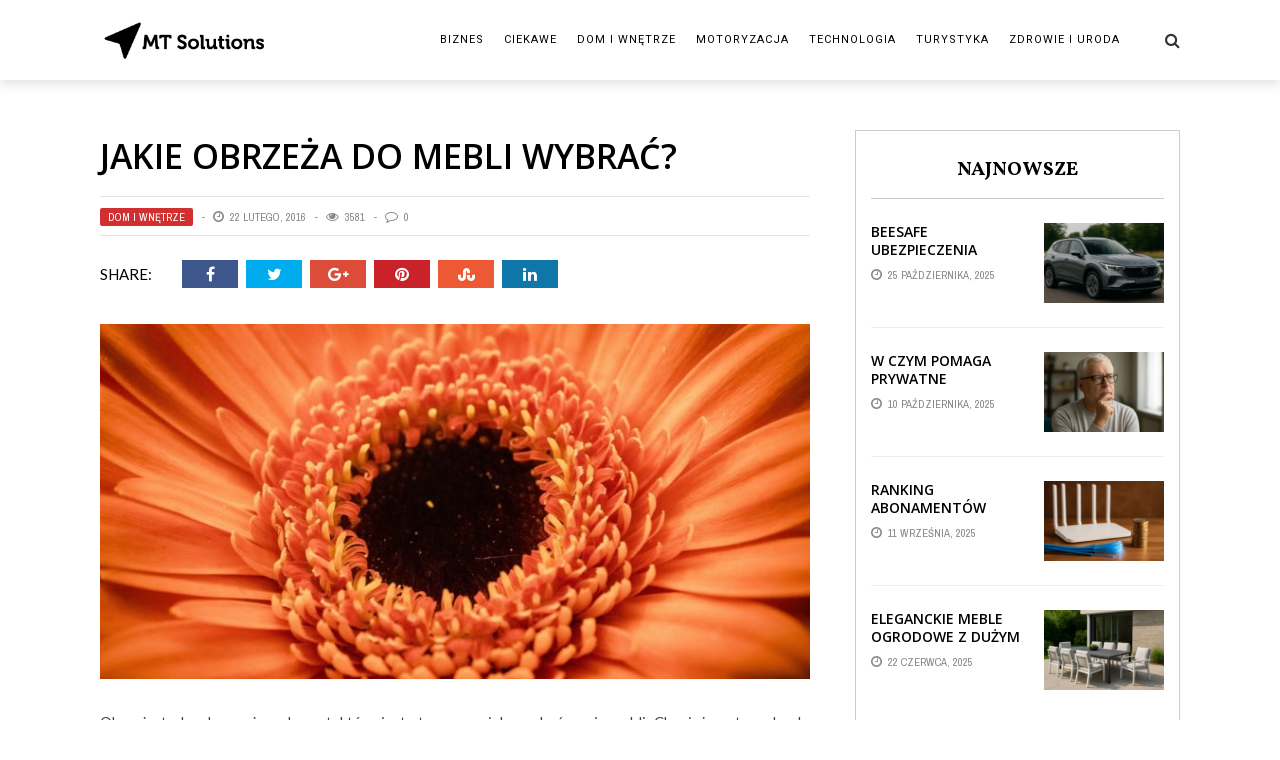

--- FILE ---
content_type: text/html; charset=UTF-8
request_url: https://mtsolutions.com.pl/jakie-obrzeza-do-mebli-wybrac/
body_size: 15735
content:
<!DOCTYPE html>
<html lang="pl-PL" xmlns:og="http://opengraphprotocol.org/schema/" xmlns:fb="http://www.facebook.com/2008/fbml">

<head>
        <meta charset="UTF-8" />
        
        <meta name="viewport" content="width=device-width, initial-scale=1"/>
        
        <meta http-equiv="Content-Type" content="text/html; charset=UTF-8" />
    	
    	    
    	    	        	             	
    	<link rel="stylesheet" href="https://mtsolutions.com.pl/wp-content/themes/the-rex/style.css">
    	
    	<link rel="pingback" href="https://mtsolutions.com.pl/xmlrpc.php">
        
    	    
    	<meta name='robots' content='index, follow, max-image-preview:large, max-snippet:-1, max-video-preview:-1' />

	<!-- This site is optimized with the Yoast SEO plugin v22.6 - https://yoast.com/wordpress/plugins/seo/ -->
	<title>Jakie obrzeża do mebli wybrać? - mtsolutions.com.pl</title>
	<link rel="canonical" href="https://mtsolutions.com.pl/jakie-obrzeza-do-mebli-wybrac/" />
	<meta property="og:locale" content="pl_PL" />
	<meta property="og:type" content="article" />
	<meta property="og:title" content="Jakie obrzeża do mebli wybrać? - mtsolutions.com.pl" />
	<meta property="og:description" content="Obrzeża to bardzo ważny element, który jest stosowany jako wykończenie mebli. Chociaż w stosunku do całości koszty takiej okleiny są bardzo niewielkie, ma ona kluczowe znaczenie dla trwałości ostatecznego produktu, a także dla jego estetyki. Do czego służą obrzeża? W produkcji mebli wykorzystuje się obrzeża naturalne oraz wykonane z papieru i różnych tworzyw. Niezależnie od materiału oraz wyglądu mają jedno przeznaczenie &#8211; służą do zakrywania surowych krawędzi płyt, z których produkuje się meble. Z tego powodu jest to element w szczególny sposób narażony na uszkodzenia w czasie używania. Krawędzie mebla będą zawsze bardziej podatne na uszkodzenia mechaniczne, czy ścieranie. Z [&hellip;]" />
	<meta property="og:url" content="https://mtsolutions.com.pl/jakie-obrzeza-do-mebli-wybrac/" />
	<meta property="og:site_name" content="mtsolutions.com.pl" />
	<meta property="article:published_time" content="2016-02-22T13:23:21+00:00" />
	<meta property="og:image" content="https://mtsolutions.com.pl/wp-content/uploads/2018/11/flower-1246593_1280.jpg" />
	<meta property="og:image:width" content="1280" />
	<meta property="og:image:height" content="854" />
	<meta property="og:image:type" content="image/jpeg" />
	<meta name="author" content="admin" />
	<meta name="twitter:card" content="summary_large_image" />
	<meta name="twitter:label1" content="Napisane przez" />
	<meta name="twitter:data1" content="admin" />
	<meta name="twitter:label2" content="Szacowany czas czytania" />
	<meta name="twitter:data2" content="2 minuty" />
	<script type="application/ld+json" class="yoast-schema-graph">{"@context":"https://schema.org","@graph":[{"@type":"WebPage","@id":"https://mtsolutions.com.pl/jakie-obrzeza-do-mebli-wybrac/","url":"https://mtsolutions.com.pl/jakie-obrzeza-do-mebli-wybrac/","name":"Jakie obrzeża do mebli wybrać? - mtsolutions.com.pl","isPartOf":{"@id":"https://mtsolutions.com.pl/#website"},"primaryImageOfPage":{"@id":"https://mtsolutions.com.pl/jakie-obrzeza-do-mebli-wybrac/#primaryimage"},"image":{"@id":"https://mtsolutions.com.pl/jakie-obrzeza-do-mebli-wybrac/#primaryimage"},"thumbnailUrl":"https://mtsolutions.com.pl/wp-content/uploads/2018/11/flower-1246593_1280.jpg","datePublished":"2016-02-22T13:23:21+00:00","dateModified":"2016-02-22T13:23:21+00:00","author":{"@id":"https://mtsolutions.com.pl/#/schema/person/70404ff03ddc53753126ef48f952f4dd"},"breadcrumb":{"@id":"https://mtsolutions.com.pl/jakie-obrzeza-do-mebli-wybrac/#breadcrumb"},"inLanguage":"pl-PL","potentialAction":[{"@type":"ReadAction","target":["https://mtsolutions.com.pl/jakie-obrzeza-do-mebli-wybrac/"]}]},{"@type":"ImageObject","inLanguage":"pl-PL","@id":"https://mtsolutions.com.pl/jakie-obrzeza-do-mebli-wybrac/#primaryimage","url":"https://mtsolutions.com.pl/wp-content/uploads/2018/11/flower-1246593_1280.jpg","contentUrl":"https://mtsolutions.com.pl/wp-content/uploads/2018/11/flower-1246593_1280.jpg","width":1280,"height":854},{"@type":"BreadcrumbList","@id":"https://mtsolutions.com.pl/jakie-obrzeza-do-mebli-wybrac/#breadcrumb","itemListElement":[{"@type":"ListItem","position":1,"name":"Strona główna","item":"https://mtsolutions.com.pl/"},{"@type":"ListItem","position":2,"name":"Jakie obrzeża do mebli wybrać?"}]},{"@type":"WebSite","@id":"https://mtsolutions.com.pl/#website","url":"https://mtsolutions.com.pl/","name":"mtsolutions.com.pl","description":"","potentialAction":[{"@type":"SearchAction","target":{"@type":"EntryPoint","urlTemplate":"https://mtsolutions.com.pl/?s={search_term_string}"},"query-input":"required name=search_term_string"}],"inLanguage":"pl-PL"},{"@type":"Person","@id":"https://mtsolutions.com.pl/#/schema/person/70404ff03ddc53753126ef48f952f4dd","name":"admin","image":{"@type":"ImageObject","inLanguage":"pl-PL","@id":"https://mtsolutions.com.pl/#/schema/person/image/","url":"https://secure.gravatar.com/avatar/6eb7acd583868c57624da9ec1e2a5e3c?s=96&d=mm&r=g","contentUrl":"https://secure.gravatar.com/avatar/6eb7acd583868c57624da9ec1e2a5e3c?s=96&d=mm&r=g","caption":"admin"},"url":"https://mtsolutions.com.pl/author/tomasz_vg374bj1/"}]}</script>
	<!-- / Yoast SEO plugin. -->


<link rel='dns-prefetch' href='//fonts.googleapis.com' />
<link rel='dns-prefetch' href='//www.googletagmanager.com' />
<link rel='dns-prefetch' href='//pagead2.googlesyndication.com' />
<link rel="alternate" type="application/rss+xml" title="mtsolutions.com.pl &raquo; Kanał z wpisami" href="https://mtsolutions.com.pl/feed/" />
<meta property="og:title" content="Jakie obrzeża do mebli wybrać?"/><meta property="og:type" content="article"/><meta property="og:url" content="https://mtsolutions.com.pl/jakie-obrzeza-do-mebli-wybrac/"/><meta property="og:image" content="https://mtsolutions.com.pl/wp-content/uploads/2018/11/flower-1246593_1280-600x315.jpg"/>
<script type="text/javascript">
window._wpemojiSettings = {"baseUrl":"https:\/\/s.w.org\/images\/core\/emoji\/14.0.0\/72x72\/","ext":".png","svgUrl":"https:\/\/s.w.org\/images\/core\/emoji\/14.0.0\/svg\/","svgExt":".svg","source":{"concatemoji":"https:\/\/mtsolutions.com.pl\/wp-includes\/js\/wp-emoji-release.min.js?ver=6.3.7"}};
/*! This file is auto-generated */
!function(i,n){var o,s,e;function c(e){try{var t={supportTests:e,timestamp:(new Date).valueOf()};sessionStorage.setItem(o,JSON.stringify(t))}catch(e){}}function p(e,t,n){e.clearRect(0,0,e.canvas.width,e.canvas.height),e.fillText(t,0,0);var t=new Uint32Array(e.getImageData(0,0,e.canvas.width,e.canvas.height).data),r=(e.clearRect(0,0,e.canvas.width,e.canvas.height),e.fillText(n,0,0),new Uint32Array(e.getImageData(0,0,e.canvas.width,e.canvas.height).data));return t.every(function(e,t){return e===r[t]})}function u(e,t,n){switch(t){case"flag":return n(e,"\ud83c\udff3\ufe0f\u200d\u26a7\ufe0f","\ud83c\udff3\ufe0f\u200b\u26a7\ufe0f")?!1:!n(e,"\ud83c\uddfa\ud83c\uddf3","\ud83c\uddfa\u200b\ud83c\uddf3")&&!n(e,"\ud83c\udff4\udb40\udc67\udb40\udc62\udb40\udc65\udb40\udc6e\udb40\udc67\udb40\udc7f","\ud83c\udff4\u200b\udb40\udc67\u200b\udb40\udc62\u200b\udb40\udc65\u200b\udb40\udc6e\u200b\udb40\udc67\u200b\udb40\udc7f");case"emoji":return!n(e,"\ud83e\udef1\ud83c\udffb\u200d\ud83e\udef2\ud83c\udfff","\ud83e\udef1\ud83c\udffb\u200b\ud83e\udef2\ud83c\udfff")}return!1}function f(e,t,n){var r="undefined"!=typeof WorkerGlobalScope&&self instanceof WorkerGlobalScope?new OffscreenCanvas(300,150):i.createElement("canvas"),a=r.getContext("2d",{willReadFrequently:!0}),o=(a.textBaseline="top",a.font="600 32px Arial",{});return e.forEach(function(e){o[e]=t(a,e,n)}),o}function t(e){var t=i.createElement("script");t.src=e,t.defer=!0,i.head.appendChild(t)}"undefined"!=typeof Promise&&(o="wpEmojiSettingsSupports",s=["flag","emoji"],n.supports={everything:!0,everythingExceptFlag:!0},e=new Promise(function(e){i.addEventListener("DOMContentLoaded",e,{once:!0})}),new Promise(function(t){var n=function(){try{var e=JSON.parse(sessionStorage.getItem(o));if("object"==typeof e&&"number"==typeof e.timestamp&&(new Date).valueOf()<e.timestamp+604800&&"object"==typeof e.supportTests)return e.supportTests}catch(e){}return null}();if(!n){if("undefined"!=typeof Worker&&"undefined"!=typeof OffscreenCanvas&&"undefined"!=typeof URL&&URL.createObjectURL&&"undefined"!=typeof Blob)try{var e="postMessage("+f.toString()+"("+[JSON.stringify(s),u.toString(),p.toString()].join(",")+"));",r=new Blob([e],{type:"text/javascript"}),a=new Worker(URL.createObjectURL(r),{name:"wpTestEmojiSupports"});return void(a.onmessage=function(e){c(n=e.data),a.terminate(),t(n)})}catch(e){}c(n=f(s,u,p))}t(n)}).then(function(e){for(var t in e)n.supports[t]=e[t],n.supports.everything=n.supports.everything&&n.supports[t],"flag"!==t&&(n.supports.everythingExceptFlag=n.supports.everythingExceptFlag&&n.supports[t]);n.supports.everythingExceptFlag=n.supports.everythingExceptFlag&&!n.supports.flag,n.DOMReady=!1,n.readyCallback=function(){n.DOMReady=!0}}).then(function(){return e}).then(function(){var e;n.supports.everything||(n.readyCallback(),(e=n.source||{}).concatemoji?t(e.concatemoji):e.wpemoji&&e.twemoji&&(t(e.twemoji),t(e.wpemoji)))}))}((window,document),window._wpemojiSettings);
</script>
<style type="text/css">
img.wp-smiley,
img.emoji {
	display: inline !important;
	border: none !important;
	box-shadow: none !important;
	height: 1em !important;
	width: 1em !important;
	margin: 0 0.07em !important;
	vertical-align: -0.1em !important;
	background: none !important;
	padding: 0 !important;
}
</style>
	<link rel='stylesheet' id='wp-block-library-css' href='https://mtsolutions.com.pl/wp-includes/css/dist/block-library/style.min.css?ver=6.3.7' type='text/css' media='all' />
<style id='classic-theme-styles-inline-css' type='text/css'>
/*! This file is auto-generated */
.wp-block-button__link{color:#fff;background-color:#32373c;border-radius:9999px;box-shadow:none;text-decoration:none;padding:calc(.667em + 2px) calc(1.333em + 2px);font-size:1.125em}.wp-block-file__button{background:#32373c;color:#fff;text-decoration:none}
</style>
<style id='global-styles-inline-css' type='text/css'>
body{--wp--preset--color--black: #000000;--wp--preset--color--cyan-bluish-gray: #abb8c3;--wp--preset--color--white: #ffffff;--wp--preset--color--pale-pink: #f78da7;--wp--preset--color--vivid-red: #cf2e2e;--wp--preset--color--luminous-vivid-orange: #ff6900;--wp--preset--color--luminous-vivid-amber: #fcb900;--wp--preset--color--light-green-cyan: #7bdcb5;--wp--preset--color--vivid-green-cyan: #00d084;--wp--preset--color--pale-cyan-blue: #8ed1fc;--wp--preset--color--vivid-cyan-blue: #0693e3;--wp--preset--color--vivid-purple: #9b51e0;--wp--preset--gradient--vivid-cyan-blue-to-vivid-purple: linear-gradient(135deg,rgba(6,147,227,1) 0%,rgb(155,81,224) 100%);--wp--preset--gradient--light-green-cyan-to-vivid-green-cyan: linear-gradient(135deg,rgb(122,220,180) 0%,rgb(0,208,130) 100%);--wp--preset--gradient--luminous-vivid-amber-to-luminous-vivid-orange: linear-gradient(135deg,rgba(252,185,0,1) 0%,rgba(255,105,0,1) 100%);--wp--preset--gradient--luminous-vivid-orange-to-vivid-red: linear-gradient(135deg,rgba(255,105,0,1) 0%,rgb(207,46,46) 100%);--wp--preset--gradient--very-light-gray-to-cyan-bluish-gray: linear-gradient(135deg,rgb(238,238,238) 0%,rgb(169,184,195) 100%);--wp--preset--gradient--cool-to-warm-spectrum: linear-gradient(135deg,rgb(74,234,220) 0%,rgb(151,120,209) 20%,rgb(207,42,186) 40%,rgb(238,44,130) 60%,rgb(251,105,98) 80%,rgb(254,248,76) 100%);--wp--preset--gradient--blush-light-purple: linear-gradient(135deg,rgb(255,206,236) 0%,rgb(152,150,240) 100%);--wp--preset--gradient--blush-bordeaux: linear-gradient(135deg,rgb(254,205,165) 0%,rgb(254,45,45) 50%,rgb(107,0,62) 100%);--wp--preset--gradient--luminous-dusk: linear-gradient(135deg,rgb(255,203,112) 0%,rgb(199,81,192) 50%,rgb(65,88,208) 100%);--wp--preset--gradient--pale-ocean: linear-gradient(135deg,rgb(255,245,203) 0%,rgb(182,227,212) 50%,rgb(51,167,181) 100%);--wp--preset--gradient--electric-grass: linear-gradient(135deg,rgb(202,248,128) 0%,rgb(113,206,126) 100%);--wp--preset--gradient--midnight: linear-gradient(135deg,rgb(2,3,129) 0%,rgb(40,116,252) 100%);--wp--preset--font-size--small: 13px;--wp--preset--font-size--medium: 20px;--wp--preset--font-size--large: 36px;--wp--preset--font-size--x-large: 42px;--wp--preset--spacing--20: 0.44rem;--wp--preset--spacing--30: 0.67rem;--wp--preset--spacing--40: 1rem;--wp--preset--spacing--50: 1.5rem;--wp--preset--spacing--60: 2.25rem;--wp--preset--spacing--70: 3.38rem;--wp--preset--spacing--80: 5.06rem;--wp--preset--shadow--natural: 6px 6px 9px rgba(0, 0, 0, 0.2);--wp--preset--shadow--deep: 12px 12px 50px rgba(0, 0, 0, 0.4);--wp--preset--shadow--sharp: 6px 6px 0px rgba(0, 0, 0, 0.2);--wp--preset--shadow--outlined: 6px 6px 0px -3px rgba(255, 255, 255, 1), 6px 6px rgba(0, 0, 0, 1);--wp--preset--shadow--crisp: 6px 6px 0px rgba(0, 0, 0, 1);}:where(.is-layout-flex){gap: 0.5em;}:where(.is-layout-grid){gap: 0.5em;}body .is-layout-flow > .alignleft{float: left;margin-inline-start: 0;margin-inline-end: 2em;}body .is-layout-flow > .alignright{float: right;margin-inline-start: 2em;margin-inline-end: 0;}body .is-layout-flow > .aligncenter{margin-left: auto !important;margin-right: auto !important;}body .is-layout-constrained > .alignleft{float: left;margin-inline-start: 0;margin-inline-end: 2em;}body .is-layout-constrained > .alignright{float: right;margin-inline-start: 2em;margin-inline-end: 0;}body .is-layout-constrained > .aligncenter{margin-left: auto !important;margin-right: auto !important;}body .is-layout-constrained > :where(:not(.alignleft):not(.alignright):not(.alignfull)){max-width: var(--wp--style--global--content-size);margin-left: auto !important;margin-right: auto !important;}body .is-layout-constrained > .alignwide{max-width: var(--wp--style--global--wide-size);}body .is-layout-flex{display: flex;}body .is-layout-flex{flex-wrap: wrap;align-items: center;}body .is-layout-flex > *{margin: 0;}body .is-layout-grid{display: grid;}body .is-layout-grid > *{margin: 0;}:where(.wp-block-columns.is-layout-flex){gap: 2em;}:where(.wp-block-columns.is-layout-grid){gap: 2em;}:where(.wp-block-post-template.is-layout-flex){gap: 1.25em;}:where(.wp-block-post-template.is-layout-grid){gap: 1.25em;}.has-black-color{color: var(--wp--preset--color--black) !important;}.has-cyan-bluish-gray-color{color: var(--wp--preset--color--cyan-bluish-gray) !important;}.has-white-color{color: var(--wp--preset--color--white) !important;}.has-pale-pink-color{color: var(--wp--preset--color--pale-pink) !important;}.has-vivid-red-color{color: var(--wp--preset--color--vivid-red) !important;}.has-luminous-vivid-orange-color{color: var(--wp--preset--color--luminous-vivid-orange) !important;}.has-luminous-vivid-amber-color{color: var(--wp--preset--color--luminous-vivid-amber) !important;}.has-light-green-cyan-color{color: var(--wp--preset--color--light-green-cyan) !important;}.has-vivid-green-cyan-color{color: var(--wp--preset--color--vivid-green-cyan) !important;}.has-pale-cyan-blue-color{color: var(--wp--preset--color--pale-cyan-blue) !important;}.has-vivid-cyan-blue-color{color: var(--wp--preset--color--vivid-cyan-blue) !important;}.has-vivid-purple-color{color: var(--wp--preset--color--vivid-purple) !important;}.has-black-background-color{background-color: var(--wp--preset--color--black) !important;}.has-cyan-bluish-gray-background-color{background-color: var(--wp--preset--color--cyan-bluish-gray) !important;}.has-white-background-color{background-color: var(--wp--preset--color--white) !important;}.has-pale-pink-background-color{background-color: var(--wp--preset--color--pale-pink) !important;}.has-vivid-red-background-color{background-color: var(--wp--preset--color--vivid-red) !important;}.has-luminous-vivid-orange-background-color{background-color: var(--wp--preset--color--luminous-vivid-orange) !important;}.has-luminous-vivid-amber-background-color{background-color: var(--wp--preset--color--luminous-vivid-amber) !important;}.has-light-green-cyan-background-color{background-color: var(--wp--preset--color--light-green-cyan) !important;}.has-vivid-green-cyan-background-color{background-color: var(--wp--preset--color--vivid-green-cyan) !important;}.has-pale-cyan-blue-background-color{background-color: var(--wp--preset--color--pale-cyan-blue) !important;}.has-vivid-cyan-blue-background-color{background-color: var(--wp--preset--color--vivid-cyan-blue) !important;}.has-vivid-purple-background-color{background-color: var(--wp--preset--color--vivid-purple) !important;}.has-black-border-color{border-color: var(--wp--preset--color--black) !important;}.has-cyan-bluish-gray-border-color{border-color: var(--wp--preset--color--cyan-bluish-gray) !important;}.has-white-border-color{border-color: var(--wp--preset--color--white) !important;}.has-pale-pink-border-color{border-color: var(--wp--preset--color--pale-pink) !important;}.has-vivid-red-border-color{border-color: var(--wp--preset--color--vivid-red) !important;}.has-luminous-vivid-orange-border-color{border-color: var(--wp--preset--color--luminous-vivid-orange) !important;}.has-luminous-vivid-amber-border-color{border-color: var(--wp--preset--color--luminous-vivid-amber) !important;}.has-light-green-cyan-border-color{border-color: var(--wp--preset--color--light-green-cyan) !important;}.has-vivid-green-cyan-border-color{border-color: var(--wp--preset--color--vivid-green-cyan) !important;}.has-pale-cyan-blue-border-color{border-color: var(--wp--preset--color--pale-cyan-blue) !important;}.has-vivid-cyan-blue-border-color{border-color: var(--wp--preset--color--vivid-cyan-blue) !important;}.has-vivid-purple-border-color{border-color: var(--wp--preset--color--vivid-purple) !important;}.has-vivid-cyan-blue-to-vivid-purple-gradient-background{background: var(--wp--preset--gradient--vivid-cyan-blue-to-vivid-purple) !important;}.has-light-green-cyan-to-vivid-green-cyan-gradient-background{background: var(--wp--preset--gradient--light-green-cyan-to-vivid-green-cyan) !important;}.has-luminous-vivid-amber-to-luminous-vivid-orange-gradient-background{background: var(--wp--preset--gradient--luminous-vivid-amber-to-luminous-vivid-orange) !important;}.has-luminous-vivid-orange-to-vivid-red-gradient-background{background: var(--wp--preset--gradient--luminous-vivid-orange-to-vivid-red) !important;}.has-very-light-gray-to-cyan-bluish-gray-gradient-background{background: var(--wp--preset--gradient--very-light-gray-to-cyan-bluish-gray) !important;}.has-cool-to-warm-spectrum-gradient-background{background: var(--wp--preset--gradient--cool-to-warm-spectrum) !important;}.has-blush-light-purple-gradient-background{background: var(--wp--preset--gradient--blush-light-purple) !important;}.has-blush-bordeaux-gradient-background{background: var(--wp--preset--gradient--blush-bordeaux) !important;}.has-luminous-dusk-gradient-background{background: var(--wp--preset--gradient--luminous-dusk) !important;}.has-pale-ocean-gradient-background{background: var(--wp--preset--gradient--pale-ocean) !important;}.has-electric-grass-gradient-background{background: var(--wp--preset--gradient--electric-grass) !important;}.has-midnight-gradient-background{background: var(--wp--preset--gradient--midnight) !important;}.has-small-font-size{font-size: var(--wp--preset--font-size--small) !important;}.has-medium-font-size{font-size: var(--wp--preset--font-size--medium) !important;}.has-large-font-size{font-size: var(--wp--preset--font-size--large) !important;}.has-x-large-font-size{font-size: var(--wp--preset--font-size--x-large) !important;}
.wp-block-navigation a:where(:not(.wp-element-button)){color: inherit;}
:where(.wp-block-post-template.is-layout-flex){gap: 1.25em;}:where(.wp-block-post-template.is-layout-grid){gap: 1.25em;}
:where(.wp-block-columns.is-layout-flex){gap: 2em;}:where(.wp-block-columns.is-layout-grid){gap: 2em;}
.wp-block-pullquote{font-size: 1.5em;line-height: 1.6;}
</style>
<link rel='stylesheet' id='bk-bootstrap-css-css' href='https://mtsolutions.com.pl/wp-content/themes/the-rex/framework/bootstrap/css/bootstrap.css?ver=6.3.7' type='text/css' media='all' />
<link rel='stylesheet' id='bk-fa-css' href='https://mtsolutions.com.pl/wp-content/themes/the-rex/css/fonts/awesome-fonts/css/font-awesome.min.css?ver=6.3.7' type='text/css' media='all' />
<link rel='stylesheet' id='bk-fa-snapchat-css' href='https://mtsolutions.com.pl/wp-content/themes/the-rex/css/fa-snapchat.css?ver=6.3.7' type='text/css' media='all' />
<link rel='stylesheet' id='bk-flexslider-css' href='https://mtsolutions.com.pl/wp-content/themes/the-rex/css/flexslider.css?ver=6.3.7' type='text/css' media='all' />
<link rel='stylesheet' id='bkstyle-css' href='https://mtsolutions.com.pl/wp-content/themes/the-rex/css/bkstyle.css?ver=6.3.7' type='text/css' media='all' />
<link rel='stylesheet' id='bkresponsive-css' href='https://mtsolutions.com.pl/wp-content/themes/the-rex/css/responsive.css?ver=6.3.7' type='text/css' media='all' />
<link rel='stylesheet' id='bk-tipper-css' href='https://mtsolutions.com.pl/wp-content/themes/the-rex/css/jquery.fs.tipper.css?ver=6.3.7' type='text/css' media='all' />
<link rel='stylesheet' id='bk-justifiedgallery-css' href='https://mtsolutions.com.pl/wp-content/themes/the-rex/css/justifiedGallery.css?ver=6.3.7' type='text/css' media='all' />
<link rel='stylesheet' id='bk-justifiedlightbox-css' href='https://mtsolutions.com.pl/wp-content/themes/the-rex/css/magnific-popup.css?ver=6.3.7' type='text/css' media='all' />
<link rel='stylesheet' id='redux-google-fonts-bk_option-css' href='https://fonts.googleapis.com/css?family=Open+Sans%3A300%2C400%2C600%2C700%2C800%2C300italic%2C400italic%2C600italic%2C700italic%2C800italic%7CRoboto%3A100%2C300%2C400%2C500%2C700%2C900%2C100italic%2C300italic%2C400italic%2C500italic%2C700italic%2C900italic%7CArchivo+Narrow%3A400%2C700%2C400italic%2C700italic%7CVollkorn%3A400%2C700%2C400italic%2C700italic%7CLato%3A100%2C300%2C400%2C700%2C900%2C100italic%2C300italic%2C400italic%2C700italic%2C900italic&#038;ver=1541442553' type='text/css' media='all' />
<script type='text/javascript' src='https://mtsolutions.com.pl/wp-includes/js/jquery/jquery.min.js?ver=3.7.0' id='jquery-core-js'></script>
<script type='text/javascript' src='https://mtsolutions.com.pl/wp-includes/js/jquery/jquery-migrate.min.js?ver=3.4.1' id='jquery-migrate-js'></script>
<link rel="https://api.w.org/" href="https://mtsolutions.com.pl/wp-json/" /><link rel="alternate" type="application/json" href="https://mtsolutions.com.pl/wp-json/wp/v2/posts/2553" /><link rel="EditURI" type="application/rsd+xml" title="RSD" href="https://mtsolutions.com.pl/xmlrpc.php?rsd" />
<meta name="generator" content="WordPress 6.3.7" />
<link rel='shortlink' href='https://mtsolutions.com.pl/?p=2553' />
<link rel="alternate" type="application/json+oembed" href="https://mtsolutions.com.pl/wp-json/oembed/1.0/embed?url=https%3A%2F%2Fmtsolutions.com.pl%2Fjakie-obrzeza-do-mebli-wybrac%2F" />
<link rel="alternate" type="text/xml+oembed" href="https://mtsolutions.com.pl/wp-json/oembed/1.0/embed?url=https%3A%2F%2Fmtsolutions.com.pl%2Fjakie-obrzeza-do-mebli-wybrac%2F&#038;format=xml" />
<meta name="generator" content="Site Kit by Google 1.170.0" />        <script type="text/javascript">
            var ajaxurl = 'https://mtsolutions.com.pl/wp-admin/admin-ajax.php';
        </script>
    
<!-- Znaczniki meta Google AdSense dodane przez Site Kit -->
<meta name="google-adsense-platform-account" content="ca-host-pub-2644536267352236">
<meta name="google-adsense-platform-domain" content="sitekit.withgoogle.com">
<!-- Zakończ dodawanie meta znaczników Google AdSense przez Site Kit -->

<!-- Fragment Google AdSense dodany przez Site Kit -->
<script async="async" src="https://pagead2.googlesyndication.com/pagead/js/adsbygoogle.js?client=ca-pub-4720536360252551&amp;host=ca-host-pub-2644536267352236" crossorigin="anonymous" type="text/javascript"></script>

<!-- Zakończ fragment Google AdSense dodany przez Site Kit -->
    
    <style type='text/css' media="all">
        .review-score {display: none !important;}.post-author {display: none !important;}.meta-comment {display: none !important;}.top-bar {display: none !important;}        ::selection {color: #FFF; background: #d13030}
        ::-webkit-selection {color: #FFF; background: #d13030}
         
             p > a, p > a:hover, .single-page .article-content a:hover, .single-page .article-content a:visited, .content_out.small-post .meta .post-category, .bk-sub-menu li:hover > a,
            #top-menu>ul>li > .sub-menu a:hover, .bk-dropdown-menu li:hover > a, .widget_tag_cloud .tagcloud a:hover, .bk-header-90 #main-menu > ul > li:hover,
            .footer .searchform-wrap .search-icon i, .module-title h2 span,
            .row-type .meta .post-category, #top-menu>ul>li:hover > a, .article-content li a, .article-content p a, .content_out.small-post .post-category,
            .breadcrumbs .location, .recommend-box .close,
            .s-post-nav .nav-title span, .error-number h4, .redirect-home, .module-breaking-carousel .flex-direction-nav .flex-next, .module-breaking-carousel:hover .flex-direction-nav .flex-prev,
            .bk-author-box .author-info .bk-author-page-contact a:hover, .module-feature2 .meta .post-category, 
            .bk-blog-content .meta .post-category, blockquote,
            #pagination .page-numbers, .post-page-links a, input[type="submit"]:hover, .single-page .icon-play:hover,
            .button:hover, .top-nav .bk-lwa .bk-account-info a:hover, a.bk_u_login:hover, a.bk_u_logout:hover, .bk-back-login:hover,
            .top-nav .bk-links-modal:hover, .main-nav.bk-menu-light .bk-sub-menu li > a:hover, .main-nav.bk-menu-light .bk-sub-posts .post-title a:hover,
            .bk-header-90 .header-social .social-icon a:hover
            {color: #d13030}
            
            .flex-direction-nav li a:hover polyline 
            {stroke: #d13030}
            #top-menu>ul>li > .sub-menu, .bk-dropdown-menu, .widget_tag_cloud .tagcloud a:hover, #page-wrap.wide .main-nav.fixed,
            .bk-mega-menu, .bk-mega-column-menu, .search-loadding, #comment-submit:hover,
            #pagination .page-numbers, .post-page-links a, .post-page-links > span, .widget_latest_comments .flex-direction-nav li a:hover,
            .loadmore span.ajaxtext:hover, #mobile-inner-header, .menu-location-title, input[type="submit"]:hover, .button:hover,
            .bk-lwa:hover > .bk-account-info, .bk-back-login:hover ,.menu-location-title, #mobile-inner-header,
            .main-nav.bk-menu-light .main-nav-container, #bk-gallery-slider .flex-control-paging li a.flex-active
            {border-color: #d13030;}

            .module-fw-slider .flex-control-nav li a.flex-active, .module-breaking-carousel .content_out.small-post .meta:after,
            .footer .cm-flex .flex-control-paging li a.flex-active,
            .bk-review-box .bk-overlay span, .bk-score-box, .share-total, #pagination .page-numbers.current, .post-page-links > span, .readmore a:hover,
            .loadmore span.ajaxtext:hover, .module-title h2:before, .page-title h2:before, #bk-gallery-slider .flex-control-paging li a.flex-active,
            .widget_display_stats dd strong, .widget_display_search .search-icon, .searchform-wrap .search-icon, #comment-submit:hover,
            #back-top, .bk_tabs .ui-tabs-nav li.ui-tabs-active, .s-tags a:hover, .post-category a
            {background-color: #d13030;}
            
            .footer .cm-flex .flex-control-paging li a
            {background-color: rgba(209,48,48,0.3);}
            

                            #page-wrap { width: auto; }
                .bk-header-90 #main-menu > ul > li > a {
    padding: 0 10px;
    font-size: 11px;
}        
    </style>
        <style type="text/css" title="dynamic-css" class="options-output">#top-menu>ul>li, #top-menu>ul>li .sub-menu li, .bk_u_login, .bk_u_logout, .bk-links-modal,.bk-lwa-profile .bk-user-data > div{font-family:"Open Sans";font-weight:400;font-style:normal;}.main-nav #main-menu .menu > li, .main-nav #main-menu .menu > li > a, .mega-title h3, .header .logo.logo-text h1, .bk-sub-posts .post-title,
                            .comment-box .comment-author-name, .today-date, #main-mobile-menu li a{font-family:Roboto;font-weight:400;font-style:normal;}.review-score, .bk-criteria-wrap > span{font-family:"Archivo Narrow";font-weight:400;font-style:normal;}.meta, .post-category, .post-date, .widget_comment .cm-header div, .module-feature2 .post-author, .comment-box .comment-time,
                            .loadmore span.ajaxtext, #comment-submit, .breadcrumbs, .button, .bk-search-content .nothing-respond{font-family:"Archivo Narrow";font-weight:400;font-style:normal;}.module-title h2, .page-title h2, .widget-title h3{font-family:Vollkorn;font-weight:700;font-style:normal;}h1, h2, h3, h4, h5, #mobile-top-menu > ul > li, #mobile-menu > ul > li, #footer-menu a, .bk-copyright, 
                            .widget-social-counter ul li .data .subscribe, 
                            .bk_tabs  .ui-tabs-nav li, .bkteamsc .team-member .member-name, .buttonsc {font-family:"Open Sans";font-weight:600;font-style:normal;}body, textarea, input, p, 
                            .entry-excerpt, .comment-text, .comment-author, .article-content,
                            .comments-area, .tag-list, .bk-mega-menu .bk-sub-posts .feature-post .menu-post-item .post-date, .comments-area small{font-family:Lato;font-weight:400;font-style:normal;}</style>    </head>
    
    <body class="post-template-default single single-post postid-2553 single-format-standard">
        <div id="page-wrap" class= 'wide'>
        <div id="main-mobile-menu">
            <div class="block">
                <div id="mobile-inner-header">
                    <h3 class="menu-title">
                        mtsolutions.com.pl                    </h3>
                    <a class="mobile-menu-close" href="#" title="Close"><i class="fa fa-long-arrow-left"></i></a>
                </div>
                                <div class="main-menu">
                    <h3 class="menu-location-title">
                        Main Menu                    </h3>
                    <div id="mobile-menu" class="menu-prawilne-menu-container"><ul id="menu-prawilne-menu" class="menu"><li id="menu-item-3646" class="menu-item menu-item-type-taxonomy menu-item-object-category menu-item-3646 menu-category-2"><a href="https://mtsolutions.com.pl/k/biznes/">Biznes</a></li>
<li id="menu-item-3647" class="menu-item menu-item-type-taxonomy menu-item-object-category menu-item-3647 menu-category-1"><a href="https://mtsolutions.com.pl/k/ciekawe/">Ciekawe</a></li>
<li id="menu-item-3648" class="menu-item menu-item-type-taxonomy menu-item-object-category current-post-ancestor current-menu-parent current-post-parent menu-item-3648 menu-category-4"><a href="https://mtsolutions.com.pl/k/dom-i-wnetrze/">Dom i Wnętrze</a></li>
<li id="menu-item-3649" class="menu-item menu-item-type-taxonomy menu-item-object-category menu-item-3649 menu-category-5"><a href="https://mtsolutions.com.pl/k/motoryzacja/">Motoryzacja</a></li>
<li id="menu-item-3650" class="menu-item menu-item-type-taxonomy menu-item-object-category menu-item-3650 menu-category-6"><a href="https://mtsolutions.com.pl/k/technologia/">Technologia</a></li>
<li id="menu-item-3651" class="menu-item menu-item-type-taxonomy menu-item-object-category menu-item-3651 menu-category-7"><a href="https://mtsolutions.com.pl/k/turystyka/">Turystyka</a></li>
<li id="menu-item-3652" class="menu-item menu-item-type-taxonomy menu-item-object-category menu-item-3652 menu-category-8"><a href="https://mtsolutions.com.pl/k/zdrowie-i-uroda/">Zdrowie i Uroda</a></li>
</ul></div>                </div>
            </div>
        </div>
        <div id="page-inner-wrap">
            <div class="page-cover mobile-menu-close"></div>
            <div class="bk-page-header">
                <div class="header-wrap header bk-header-90">
                    <div class="top-bar" style="display: ;">
                        <div class="bkwrapper container">
                                                    </div>
                    </div><!--top-bar-->
                    <!-- nav open -->
            		<nav class="main-nav">
                        <div class="main-nav-inner bkwrapper container">
                            <div class="main-nav-container clearfix">
                                <div class="main-nav-wrap">
                                    <div class="mobile-menu-wrap">
                                        <a class="mobile-nav-btn" id="nav-open-btn"><i class="fa fa-bars"></i></a>  
                                    </div>
                                    <!-- logo open -->
                                                            			<div class="logo">
                                        <a href="https://mtsolutions.com.pl">
                                            <img src="https://mtsolutions.com.pl/wp-content/uploads/2018/11/mtsolutions.png" alt="logo"/>
                                        </a>
                        			</div>
                        			<!-- logo close -->
                                                                        
                                    <div id="main-menu" class="menu-prawilne-menu-container"><ul id="menu-prawilne-menu-1" class="menu"><li class="menu-item menu-item-type-taxonomy menu-item-object-category menu-item-3646 menu-category-2"><a href="https://mtsolutions.com.pl/k/biznes/">Biznes</a></li>
<li class="menu-item menu-item-type-taxonomy menu-item-object-category menu-item-3647 menu-category-1"><a href="https://mtsolutions.com.pl/k/ciekawe/">Ciekawe</a></li>
<li class="menu-item menu-item-type-taxonomy menu-item-object-category current-post-ancestor current-menu-parent current-post-parent menu-item-3648 menu-category-4"><a href="https://mtsolutions.com.pl/k/dom-i-wnetrze/">Dom i Wnętrze</a></li>
<li class="menu-item menu-item-type-taxonomy menu-item-object-category menu-item-3649 menu-category-5"><a href="https://mtsolutions.com.pl/k/motoryzacja/">Motoryzacja</a></li>
<li class="menu-item menu-item-type-taxonomy menu-item-object-category menu-item-3650 menu-category-6"><a href="https://mtsolutions.com.pl/k/technologia/">Technologia</a></li>
<li class="menu-item menu-item-type-taxonomy menu-item-object-category menu-item-3651 menu-category-7"><a href="https://mtsolutions.com.pl/k/turystyka/">Turystyka</a></li>
<li class="menu-item menu-item-type-taxonomy menu-item-object-category menu-item-3652 menu-category-8"><a href="https://mtsolutions.com.pl/k/zdrowie-i-uroda/">Zdrowie i Uroda</a></li>
</ul></div>                                    <div class="ajax-search-wrap"><div id="ajax-form-search" class="ajax-search-icon"><i class="fa fa-search"></i></div><form class="ajax-form" method="get" action="https://mtsolutions.com.pl/"><fieldset><input id="search-form-text" type="text" class="field" name="s" autocomplete="off" value="" placeholder="Search and hit enter.."></fieldset></form> <div id="ajax-search-result"></div></div> 
                                </div>
                            </div>    
                        </div><!-- main-nav-inner -->       
            		</nav>
                    <!-- nav close --> 
        		</div>                
            </div>                
            
            <!-- backtop open -->
    		                <div id="back-top"><i class="fa fa-long-arrow-up"></i></div>
                		<!-- backtop close -->                        <div class="single-page " itemscope itemtype="http://schema.org/Article">
                        <div class="article-wrap bkwrapper container">
                <div class="row bk-in-single-page bksection">
                    <div class="main col-md-8">
                        <div class="article-content clearfix" itemprop="articleBody">
                            <div class="s_header_wraper bk-standard-layout"><div class="s-post-header container"><h1 itemprop="headline">Jakie obrzeża do mebli wybrać?</h1><div class="meta"><div class="post-category"><a href="https://mtsolutions.com.pl/k/dom-i-wnetrze/">Dom i Wnętrze</a></div><div class="post-author" itemprop="author">By <a href="https://mtsolutions.com.pl/author/tomasz_vg374bj1/">admin</a></div><div class="post-date" itemprop="datePublished"><i class="fa fa-clock-o"></i>22 lutego, 2016</div><div class="views"><i class="fa fa-eye"></i>3581</div><div class="comments"><i class="fa fa-comment-o"></i>0</div></div><div class="bk-share-box"><span>Share:</span><div class="share-box-wrap"><div class="share-box"><ul class="social-share"><li class="bk_facebook_share"><a onClick="window.open('http://www.facebook.com/sharer.php?u=https%3A%2F%2Fmtsolutions.com.pl%2Fjakie-obrzeza-do-mebli-wybrac%2F','Facebook','width=600,height=300,left='+(screen.availWidth/2-300)+',top='+(screen.availHeight/2-150)+''); return false;" href="http://www.facebook.com/sharer.php?u=https%3A%2F%2Fmtsolutions.com.pl%2Fjakie-obrzeza-do-mebli-wybrac%2F"><div class="share-item-icon"><i class="fa fa-facebook " title="Facebook"></i></div></a></li><li class="bk_twitter_share"><a onClick="window.open('http://twitter.com/share?url=https%3A%2F%2Fmtsolutions.com.pl%2Fjakie-obrzeza-do-mebli-wybrac%2F&amp;text=Jakie%20obrzeża%20do%20mebli%20wybrać?','Twitter share','width=600,height=300,left='+(screen.availWidth/2-300)+',top='+(screen.availHeight/2-150)+''); return false;" href="http://twitter.com/share?url=https%3A%2F%2Fmtsolutions.com.pl%2Fjakie-obrzeza-do-mebli-wybrac%2F&amp;text=Jakie%20obrzeża%20do%20mebli%20wybrać?"><div class="share-item-icon"><i class="fa fa-twitter " title="Twitter"></i></div></a></li><li class="bk_gplus_share"><a onClick="window.open('https://plus.google.com/share?url=https%3A%2F%2Fmtsolutions.com.pl%2Fjakie-obrzeza-do-mebli-wybrac%2F','Google plus','width=585,height=666,left='+(screen.availWidth/2-292)+',top='+(screen.availHeight/2-333)+''); return false;" href="https://plus.google.com/share?url=https%3A%2F%2Fmtsolutions.com.pl%2Fjakie-obrzeza-do-mebli-wybrac%2F"><div class="share-item-icon"><i class="fa fa-google-plus " title="Google Plus"></i></div></a></li><li class="bk_pinterest_share"><a href="javascript:void((function()%7Bvar%20e=document.createElement(&apos;script&apos;);e.setAttribute(&apos;type&apos;,&apos;text/javascript&apos;);e.setAttribute(&apos;charset&apos;,&apos;UTF-8&apos;);e.setAttribute(&apos;src&apos;,&apos;http://assets.pinterest.com/js/pinmarklet.js?r=&apos;+Math.random()*99999999);document.body.appendChild(e)%7D)());"><div class="share-item-icon"><i class="fa fa-pinterest " title="Pinterest"></i></div></a></li><li class="bk_stumbleupon_share"><a onClick="window.open('http://www.stumbleupon.com/submit?url=https%3A%2F%2Fmtsolutions.com.pl%2Fjakie-obrzeza-do-mebli-wybrac%2F','Stumbleupon','width=600,height=300,left='+(screen.availWidth/2-300)+',top='+(screen.availHeight/2-150)+''); return false;" href="http://www.stumbleupon.com/submit?url=https%3A%2F%2Fmtsolutions.com.pl%2Fjakie-obrzeza-do-mebli-wybrac%2F"><div class="share-item-icon"><i class="fa fa-stumbleupon " title="Stumbleupon"></div></i></a></li><li class="bk_linkedin_share"><a onClick="window.open('http://www.linkedin.com/shareArticle?mini=true&amp;url=https%3A%2F%2Fmtsolutions.com.pl%2Fjakie-obrzeza-do-mebli-wybrac%2F','Linkedin','width=863,height=500,left='+(screen.availWidth/2-431)+',top='+(screen.availHeight/2-250)+''); return false;" href="http://www.linkedin.com/shareArticle?mini=true&amp;url=https%3A%2F%2Fmtsolutions.com.pl%2Fjakie-obrzeza-do-mebli-wybrac%2F"><div class="share-item-icon"><i class="fa fa-linkedin " title="Linkedin"></i></div></a></li></ul></div></div></div></div></div><!-- end single header -->                            <div class="s-feat-img"><img width="750" height="375" src="https://mtsolutions.com.pl/wp-content/uploads/2018/11/flower-1246593_1280-750x375.jpg" class="attachment-bk750_375 size-bk750_375 wp-post-image" alt="" decoding="async" fetchpriority="high" /></div><!-- ARTICAL CONTENT -->
                                                        <p>Obrzeża to bardzo ważny element, który jest stosowany jako wykończenie mebli. Chociaż w stosunku do całości koszty takiej okleiny są bardzo niewielkie, ma ona kluczowe znaczenie dla trwałości ostatecznego produktu, a także dla jego estetyki. <span id="more-2553"></span></p>
<h2>Do czego służą obrzeża?</h2>
<p>W produkcji mebli wykorzystuje się obrzeża naturalne oraz wykonane z papieru i różnych tworzyw. Niezależnie od materiału oraz wyglądu mają jedno przeznaczenie &#8211; służą do zakrywania surowych krawędzi płyt, z których produkuje się meble. Z tego powodu jest to element w szczególny sposób narażony na uszkodzenia w czasie używania. Krawędzie mebla będą zawsze bardziej podatne na uszkodzenia mechaniczne, czy ścieranie.<br />
Z tego powodu wybór obrzeży dobrej jakości będzie miał kluczowe znaczenie. Oczywiście w dużym stopniu wpływa na estetykę mebla, ale także może w dużym stopniu przedłużyć jego żywotność.</p>
<h2>Materiał</h2>
<p>Na rynku dostępne są obrzeża wykonane z różnych materiałów. Ponieważ klienci przywiązują coraz większą wagę do jakości kupowanych mebli, producenci rzadziej wykorzystują elementy wykonane z papieru. Ten materiał zastępują częściej <strong><a href="http://www.atpol.com.pl/">obrzeża naturalne</a></strong> oraz termoplastyczne.<br />
Jeszcze do niedawna przy produkcji mebli zwracano uwagę głównie na niskie ceny materiałów. Obecnie klienci są dużo bardziej świadomi swoich wyborów, co zmusza producentów do stosowania rozwiązań o wyższej jakości. Dlatego coraz rzadziej można spotkać meble z kiepskimi obrzeżami, co jednak nie znaczy, że nie należy zwracać uwagi na takie element.</p>
<h2>Zalety obrzeży naturalnych</h2>
<p>Oczywiście bardzo dużym plusem takich obrzeży jest ich wygląd, który odwzorowuje rysunek i kolor szlachetnego drewna. Dostępne są więc elementy, które doskonale oddają wygląd różnych egzotycznych gatunków, takich jak zebrano, czy wenge. Dużą popularnością cieszą się także rodzime gatunki, czyli klasyczny orzech, buk, dąb, czy wiśnia. Modne jest na przykład wykorzystanie obrzeży naturalnych w odcieniach ciemnego brązu i o wyraźnym, nieregularnym usłojeniu.<br />
Oprócz bardzo estetycznego wyglądu obrzeża naturalne wyróżniają się również dużą trwałością. Jak już zostało wspomniane ma to kluczowe znaczenie w przypadku krawędzi mebla, które zawsze będą najszybciej ulegać różnym uszkodzeniom. Trudno się zatem dziwić, że takie materiały cieszą się coraz większą popularnością. Zainteresowanie obrzeżami naturalnymi na pewno wynika również częściowo z powracającej mody na wykorzystywanie drewna w we wnętrzach. Można się spodziewać, że takie estetyczne rozwiązanie będzie zyskiwać coraz więcej zwolenników w przyszłości.</p>
                                                    </div><!-- end article content --> 
                    <!-- TAGS -->
                    <!-- SHARE BOX -->
                            
                        <div class="bk-share-box-bottom">                                                        
                        <div class="bk-share-box"><span>Share:</span><div class="share-box-wrap"><div class="share-box"><ul class="social-share"><li class="bk_facebook_share"><a onClick="window.open('http://www.facebook.com/sharer.php?u=https%3A%2F%2Fmtsolutions.com.pl%2Fjakie-obrzeza-do-mebli-wybrac%2F','Facebook','width=600,height=300,left='+(screen.availWidth/2-300)+',top='+(screen.availHeight/2-150)+''); return false;" href="http://www.facebook.com/sharer.php?u=https%3A%2F%2Fmtsolutions.com.pl%2Fjakie-obrzeza-do-mebli-wybrac%2F"><div class="share-item-icon"><i class="fa fa-facebook " title="Facebook"></i></div></a></li><li class="bk_twitter_share"><a onClick="window.open('http://twitter.com/share?url=https%3A%2F%2Fmtsolutions.com.pl%2Fjakie-obrzeza-do-mebli-wybrac%2F&amp;text=Jakie%20obrzeża%20do%20mebli%20wybrać?','Twitter share','width=600,height=300,left='+(screen.availWidth/2-300)+',top='+(screen.availHeight/2-150)+''); return false;" href="http://twitter.com/share?url=https%3A%2F%2Fmtsolutions.com.pl%2Fjakie-obrzeza-do-mebli-wybrac%2F&amp;text=Jakie%20obrzeża%20do%20mebli%20wybrać?"><div class="share-item-icon"><i class="fa fa-twitter " title="Twitter"></i></div></a></li><li class="bk_gplus_share"><a onClick="window.open('https://plus.google.com/share?url=https%3A%2F%2Fmtsolutions.com.pl%2Fjakie-obrzeza-do-mebli-wybrac%2F','Google plus','width=585,height=666,left='+(screen.availWidth/2-292)+',top='+(screen.availHeight/2-333)+''); return false;" href="https://plus.google.com/share?url=https%3A%2F%2Fmtsolutions.com.pl%2Fjakie-obrzeza-do-mebli-wybrac%2F"><div class="share-item-icon"><i class="fa fa-google-plus " title="Google Plus"></i></div></a></li><li class="bk_pinterest_share"><a href="javascript:void((function()%7Bvar%20e=document.createElement(&apos;script&apos;);e.setAttribute(&apos;type&apos;,&apos;text/javascript&apos;);e.setAttribute(&apos;charset&apos;,&apos;UTF-8&apos;);e.setAttribute(&apos;src&apos;,&apos;http://assets.pinterest.com/js/pinmarklet.js?r=&apos;+Math.random()*99999999);document.body.appendChild(e)%7D)());"><div class="share-item-icon"><i class="fa fa-pinterest " title="Pinterest"></i></div></a></li><li class="bk_stumbleupon_share"><a onClick="window.open('http://www.stumbleupon.com/submit?url=https%3A%2F%2Fmtsolutions.com.pl%2Fjakie-obrzeza-do-mebli-wybrac%2F','Stumbleupon','width=600,height=300,left='+(screen.availWidth/2-300)+',top='+(screen.availHeight/2-150)+''); return false;" href="http://www.stumbleupon.com/submit?url=https%3A%2F%2Fmtsolutions.com.pl%2Fjakie-obrzeza-do-mebli-wybrac%2F"><div class="share-item-icon"><i class="fa fa-stumbleupon " title="Stumbleupon"></div></i></a></li><li class="bk_linkedin_share"><a onClick="window.open('http://www.linkedin.com/shareArticle?mini=true&amp;url=https%3A%2F%2Fmtsolutions.com.pl%2Fjakie-obrzeza-do-mebli-wybrac%2F','Linkedin','width=863,height=500,left='+(screen.availWidth/2-431)+',top='+(screen.availHeight/2-250)+''); return false;" href="http://www.linkedin.com/shareArticle?mini=true&amp;url=https%3A%2F%2Fmtsolutions.com.pl%2Fjakie-obrzeza-do-mebli-wybrac%2F"><div class="share-item-icon"><i class="fa fa-linkedin " title="Linkedin"></i></div></a></li></ul></div></div></div>                        </div>
                    <!-- NAV -->
                     
                                <div class="s-post-nav clearfix"><div class="nav-btn nav-prev"><div class="nav-title clearfix"><span class="icon"><i class="fa fa-long-arrow-left"></i></span><span>Previous Article</span><h3><a href="https://mtsolutions.com.pl/schody-w-salonie-jaka-balustrade-wybrac/">Schody w salonie – jaką balustradę wybrać?</a></h3></div></div><div class="nav-btn nav-next"><div class="nav-title clearfix"><span class="icon"><i class="fa fa-long-arrow-right"></i></span><span>Next Article</span><h3><a href="https://mtsolutions.com.pl/kupno-mebli-w-sklepie-internetowym/">Kupno mebli w sklepie internetowym</a></h3></div></div></div>                                                    <!-- AUTHOR BOX -->
                                        <div class="bk-author-box clearfix"><div class="bk-author-avatar"><a href="https://mtsolutions.com.pl/author/tomasz_vg374bj1/"><img alt='' src='https://secure.gravatar.com/avatar/6eb7acd583868c57624da9ec1e2a5e3c?s=75&#038;d=mm&#038;r=g' srcset='https://secure.gravatar.com/avatar/6eb7acd583868c57624da9ec1e2a5e3c?s=150&#038;d=mm&#038;r=g 2x' class='avatar avatar-75 photo' height='75' width='75' loading='lazy' decoding='async'/></a></div><div class="author-info" itemprop="author"><h3><a href="https://mtsolutions.com.pl/author/tomasz_vg374bj1/">admin</a></h3></div></div><!-- close author-infor-->                     
                    <meta itemprop="author" content="admin"><meta itemprop="headline " content="Jakie obrzeża do mebli wybrać?"><meta itemprop="datePublished" content="2016-02-22T13:23:21+00:00"><meta itemprop="image" content="https://mtsolutions.com.pl/wp-content/uploads/2018/11/flower-1246593_1280.jpg"><meta itemprop="interactionCount" content="UserComments:0"/><!-- RELATED POST -->
                      
                        <div class="related-box">
                            <h3>Related articles</h3>
                            <div class="bk-related-posts"><ul class="related-posts row clearfix"><li class="item small-post content_out col-md-6 col-sm-6"><div class="thumb hide-thumb"><a href="https://mtsolutions.com.pl/jakie-plytki-ceramiczne-wybrac/"><img width="150" height="100" src="https://mtsolutions.com.pl/wp-content/uploads/2018/11/computer-768696_1280-150x100.jpg" class="attachment-bk150_100 size-bk150_100 wp-post-image" alt="" decoding="async" srcset="https://mtsolutions.com.pl/wp-content/uploads/2018/11/computer-768696_1280-150x100.jpg 150w, https://mtsolutions.com.pl/wp-content/uploads/2018/11/computer-768696_1280-300x200.jpg 300w, https://mtsolutions.com.pl/wp-content/uploads/2018/11/computer-768696_1280-768x512.jpg 768w, https://mtsolutions.com.pl/wp-content/uploads/2018/11/computer-768696_1280-1024x682.jpg 1024w, https://mtsolutions.com.pl/wp-content/uploads/2018/11/computer-768696_1280-400x267.jpg 400w, https://mtsolutions.com.pl/wp-content/uploads/2018/11/computer-768696_1280.jpg 1280w" sizes="(max-width: 150px) 100vw, 150px" /></a></div><div class="post-c-wrap"><div class="post-category"><a href="https://mtsolutions.com.pl/k/dom-i-wnetrze/">Dom i Wnętrze</a></div><h4><a href=https://mtsolutions.com.pl/jakie-plytki-ceramiczne-wybrac/>Jakie płytki ceramiczne wybrać</a></h4><div class="post-date" itemprop="datePublished"><i class="fa fa-clock-o"></i>24 września, 2016</div></div></li><li class="item small-post content_out col-md-6 col-sm-6"><div class="thumb hide-thumb"><a href="https://mtsolutions.com.pl/materac-do-lozeczka-jaki-wybrac/"><img width="150" height="100" src="https://mtsolutions.com.pl/wp-content/uploads/2019/11/baby-1266117_1280-1-150x100.jpg" class="attachment-bk150_100 size-bk150_100 wp-post-image" alt="" decoding="async" srcset="https://mtsolutions.com.pl/wp-content/uploads/2019/11/baby-1266117_1280-1-150x100.jpg 150w, https://mtsolutions.com.pl/wp-content/uploads/2019/11/baby-1266117_1280-1-300x199.jpg 300w, https://mtsolutions.com.pl/wp-content/uploads/2019/11/baby-1266117_1280-1-768x510.jpg 768w, https://mtsolutions.com.pl/wp-content/uploads/2019/11/baby-1266117_1280-1-1024x680.jpg 1024w, https://mtsolutions.com.pl/wp-content/uploads/2019/11/baby-1266117_1280-1-400x266.jpg 400w, https://mtsolutions.com.pl/wp-content/uploads/2019/11/baby-1266117_1280-1.jpg 1280w" sizes="(max-width: 150px) 100vw, 150px" /></a></div><div class="post-c-wrap"><div class="post-category"><a href="https://mtsolutions.com.pl/k/dom-i-wnetrze/">Dom i Wnętrze</a></div><h4><a href=https://mtsolutions.com.pl/materac-do-lozeczka-jaki-wybrac/>Materac do łóżeczka – jaki wybrać?</a></h4><div class="post-date" itemprop="datePublished"><i class="fa fa-clock-o"></i>14 listopada, 2019</div></div></li><li class="item small-post content_out col-md-6 col-sm-6"><div class="thumb hide-thumb"><a href="https://mtsolutions.com.pl/elementy-odpowiedzialne-za-komfort-cieplny-w-domu/"><img width="150" height="100" src="https://mtsolutions.com.pl/wp-content/uploads/2020/11/naomi-ellsworth-EMPLSuvDuhQ-unsplash-1-150x100.jpg" class="attachment-bk150_100 size-bk150_100 wp-post-image" alt="" decoding="async" loading="lazy" /></a></div><div class="post-c-wrap"><div class="post-category"><a href="https://mtsolutions.com.pl/k/dom-i-wnetrze/">Dom i Wnętrze</a></div><h4><a href=https://mtsolutions.com.pl/elementy-odpowiedzialne-za-komfort-cieplny-w-domu/>Elementy odpowiedzialne za komfort cieplny w domu</a></h4><div class="post-date" itemprop="datePublished"><i class="fa fa-clock-o"></i>26 listopada, 2020</div></div></li><li class="item small-post content_out col-md-6 col-sm-6"><div class="thumb hide-thumb"><a href="https://mtsolutions.com.pl/wyprawka-dla-dziecka-o-tym-musisz-pamietac/"><img width="150" height="100" src="https://mtsolutions.com.pl/wp-content/uploads/2018/11/barley-872000_1280-150x100.jpg" class="attachment-bk150_100 size-bk150_100 wp-post-image" alt="" decoding="async" loading="lazy" srcset="https://mtsolutions.com.pl/wp-content/uploads/2018/11/barley-872000_1280-150x100.jpg 150w, https://mtsolutions.com.pl/wp-content/uploads/2018/11/barley-872000_1280-300x199.jpg 300w, https://mtsolutions.com.pl/wp-content/uploads/2018/11/barley-872000_1280-768x508.jpg 768w, https://mtsolutions.com.pl/wp-content/uploads/2018/11/barley-872000_1280-1024x678.jpg 1024w, https://mtsolutions.com.pl/wp-content/uploads/2018/11/barley-872000_1280-400x265.jpg 400w, https://mtsolutions.com.pl/wp-content/uploads/2018/11/barley-872000_1280.jpg 1280w" sizes="(max-width: 150px) 100vw, 150px" /></a></div><div class="post-c-wrap"><div class="post-category"><a href="https://mtsolutions.com.pl/k/dom-i-wnetrze/">Dom i Wnętrze</a></div><h4><a href=https://mtsolutions.com.pl/wyprawka-dla-dziecka-o-tym-musisz-pamietac/>Wyprawka dla dziecka &#8211; o tym musisz pamiętać!</a></h4><div class="post-date" itemprop="datePublished"><i class="fa fa-clock-o"></i>29 listopada, 2014</div></div></li></ul></div>                        </div>
                    <!-- COMMENT BOX -->
                                        </div>
                                            <div class="widget recommend-box"><a class="close" href="#" title="Close"><i class="fa fa-long-arrow-right"></i></a><h3></h3><div class="entries"><ul class="list-small-post"><li class="small-post content_out clearfix"><div class="thumb hide-thumb"><a href="https://mtsolutions.com.pl/malowanie-zaciskow-hamulcowych-krok-po-kroku/"><img width="150" height="100" src="https://mtsolutions.com.pl/wp-content/uploads/2018/11/apple-606761_1280-150x100.jpg" class="attachment-bk150_100 size-bk150_100 wp-post-image" alt="" decoding="async" loading="lazy" srcset="https://mtsolutions.com.pl/wp-content/uploads/2018/11/apple-606761_1280-150x100.jpg 150w, https://mtsolutions.com.pl/wp-content/uploads/2018/11/apple-606761_1280-300x199.jpg 300w, https://mtsolutions.com.pl/wp-content/uploads/2018/11/apple-606761_1280-768x510.jpg 768w, https://mtsolutions.com.pl/wp-content/uploads/2018/11/apple-606761_1280-1024x680.jpg 1024w, https://mtsolutions.com.pl/wp-content/uploads/2018/11/apple-606761_1280-400x266.jpg 400w, https://mtsolutions.com.pl/wp-content/uploads/2018/11/apple-606761_1280.jpg 1280w" sizes="(max-width: 150px) 100vw, 150px" /></a> <!-- close a tag --></div> <!-- close thumb -->        <div class="post-c-wrap">
            <div class="meta"><div class="post-category"><a href="https://mtsolutions.com.pl/k/ciekawe/">Ciekawe</a></div></div>            <h4 class="title"><a href="https://mtsolutions.com.pl/malowanie-zaciskow-hamulcowych-krok-po-kroku/">Malowanie zacisków hamulcowych krok po kroku</a></h4>            <div class="post-date" itemprop="datePublished"><i class="fa fa-clock-o"></i>19 lutego, 2016</div>        </div>
        </li><!-- End post --><li class="small-post content_out clearfix"><div class="thumb hide-thumb"><a href="https://mtsolutions.com.pl/meble-wykwintne-%e2%88%92-w-stylu-glamour/"><img width="150" height="100" src="https://mtsolutions.com.pl/wp-content/uploads/2019/02/sklep-meblowy-bielsko-1-150x100.jpg" class="attachment-bk150_100 size-bk150_100 wp-post-image" alt="" decoding="async" loading="lazy" srcset="https://mtsolutions.com.pl/wp-content/uploads/2019/02/sklep-meblowy-bielsko-1-150x100.jpg 150w, https://mtsolutions.com.pl/wp-content/uploads/2019/02/sklep-meblowy-bielsko-1-300x199.jpg 300w, https://mtsolutions.com.pl/wp-content/uploads/2019/02/sklep-meblowy-bielsko-1-768x510.jpg 768w, https://mtsolutions.com.pl/wp-content/uploads/2019/02/sklep-meblowy-bielsko-1-1024x680.jpg 1024w, https://mtsolutions.com.pl/wp-content/uploads/2019/02/sklep-meblowy-bielsko-1-400x266.jpg 400w, https://mtsolutions.com.pl/wp-content/uploads/2019/02/sklep-meblowy-bielsko-1.jpg 1600w" sizes="(max-width: 150px) 100vw, 150px" /></a> <!-- close a tag --></div> <!-- close thumb -->        <div class="post-c-wrap">
            <div class="meta"><div class="post-category"><a href="https://mtsolutions.com.pl/k/dom-i-wnetrze/">Dom i Wnętrze</a></div></div>            <h4 class="title"><a href="https://mtsolutions.com.pl/meble-wykwintne-%e2%88%92-w-stylu-glamour/">Meble wykwintne − w stylu glamour</a></h4>            <div class="post-date" itemprop="datePublished"><i class="fa fa-clock-o"></i>7 stycznia, 2019</div>        </div>
        </li><!-- End post --><li class="small-post content_out clearfix"><div class="thumb hide-thumb"><a href="https://mtsolutions.com.pl/pakowanie-prezentow-dla-bliskich-jakie-metody-wybrac/"><img width="150" height="100" src="https://mtsolutions.com.pl/wp-content/uploads/2018/11/woman-1246299_1280-150x100.jpg" class="attachment-bk150_100 size-bk150_100 wp-post-image" alt="" decoding="async" loading="lazy" /></a> <!-- close a tag --></div> <!-- close thumb -->        <div class="post-c-wrap">
            <div class="meta"><div class="post-category"><a href="https://mtsolutions.com.pl/k/ciekawe/">Ciekawe</a></div></div>            <h4 class="title"><a href="https://mtsolutions.com.pl/pakowanie-prezentow-dla-bliskich-jakie-metody-wybrac/">Pakowanie prezentów dla bliskich – jakie metody wybrać?</a></h4>            <div class="post-date" itemprop="datePublished"><i class="fa fa-clock-o"></i>2 grudnia, 2016</div>        </div>
        </li><!-- End post --></ul> <!-- End list-post --></div></div><!--recommend-box -->                                        <!-- Sidebar -->
                                        <div class="sidebar col-md-4">
                        <div class="sidebar-wrap " id="bk-single-sidebar">
                            <div class="sidebar-wrap-inner">
                                <aside id="bk_latest_posts-2" class="widget widget_latest_posts">            <div class="widget-title-wrap">
                <div class="bk-header"><div class="widget-title"><h3>Najnowsze</h3></div></div>            </div>
                 	
				
			<ul class="list post-list">
					
                        <li class="small-post content_out clearfix">
                            <div class="post-wrapper">
                                <div class="thumb hide-thumb"><a href="https://mtsolutions.com.pl/beesafe-ubezpieczenia-samochodu-sprawdz-zakres-i-ceny/"><img width="150" height="100" src="https://mtsolutions.com.pl/wp-content/uploads/2025/09/ubezpieczenie-samochodu-oc-150x100.png" class="attachment-bk150_100 size-bk150_100 wp-post-image" alt="" decoding="async" loading="lazy" /></a> <!-- close a tag --></div> <!-- close thumb -->                                <div class="post-c-wrap">  
                                    <h4 class="title"><a href="https://mtsolutions.com.pl/beesafe-ubezpieczenia-samochodu-sprawdz-zakres-i-ceny/">Beesafe Ubezpieczenia Samochodu – sprawdź zakres i ceny</a></h4>                                    <div class="post-date" itemprop="datePublished"><i class="fa fa-clock-o"></i>25 października, 2025</div> 
                                </div>
                            </div>
                        </li> 			
					
                        <li class="small-post content_out clearfix">
                            <div class="post-wrapper">
                                <div class="thumb hide-thumb"><a href="https://mtsolutions.com.pl/w-czym-pomaga-prywatne-ubezpieczenie-zdrowotne-seniorom/"><img width="150" height="100" src="https://mtsolutions.com.pl/wp-content/uploads/2025/09/Prywatna-opieka-medyczna-1-150x100.png" class="attachment-bk150_100 size-bk150_100 wp-post-image" alt="" decoding="async" loading="lazy" srcset="https://mtsolutions.com.pl/wp-content/uploads/2025/09/Prywatna-opieka-medyczna-1-150x100.png 150w, https://mtsolutions.com.pl/wp-content/uploads/2025/09/Prywatna-opieka-medyczna-1-300x200.png 300w, https://mtsolutions.com.pl/wp-content/uploads/2025/09/Prywatna-opieka-medyczna-1-1024x683.png 1024w, https://mtsolutions.com.pl/wp-content/uploads/2025/09/Prywatna-opieka-medyczna-1-768x512.png 768w, https://mtsolutions.com.pl/wp-content/uploads/2025/09/Prywatna-opieka-medyczna-1-400x267.png 400w, https://mtsolutions.com.pl/wp-content/uploads/2025/09/Prywatna-opieka-medyczna-1.png 1536w" sizes="(max-width: 150px) 100vw, 150px" /></a> <!-- close a tag --></div> <!-- close thumb -->                                <div class="post-c-wrap">  
                                    <h4 class="title"><a href="https://mtsolutions.com.pl/w-czym-pomaga-prywatne-ubezpieczenie-zdrowotne-seniorom/">W czym pomaga prywatne ubezpieczenie zdrowotne seniorom?</a></h4>                                    <div class="post-date" itemprop="datePublished"><i class="fa fa-clock-o"></i>10 października, 2025</div> 
                                </div>
                            </div>
                        </li> 			
					
                        <li class="small-post content_out clearfix">
                            <div class="post-wrapper">
                                <div class="thumb hide-thumb"><a href="https://mtsolutions.com.pl/ranking-abonamentow-telefonii-komorkowej-2025-najlepsze-oferty-abonamentowe/"><img width="150" height="100" src="https://mtsolutions.com.pl/wp-content/uploads/2025/09/ranking-abonamentow-telefonicznych-komorkowych-150x100.png" class="attachment-bk150_100 size-bk150_100 wp-post-image" alt="" decoding="async" loading="lazy" srcset="https://mtsolutions.com.pl/wp-content/uploads/2025/09/ranking-abonamentow-telefonicznych-komorkowych-150x100.png 150w, https://mtsolutions.com.pl/wp-content/uploads/2025/09/ranking-abonamentow-telefonicznych-komorkowych-300x200.png 300w, https://mtsolutions.com.pl/wp-content/uploads/2025/09/ranking-abonamentow-telefonicznych-komorkowych-1024x683.png 1024w, https://mtsolutions.com.pl/wp-content/uploads/2025/09/ranking-abonamentow-telefonicznych-komorkowych-768x512.png 768w, https://mtsolutions.com.pl/wp-content/uploads/2025/09/ranking-abonamentow-telefonicznych-komorkowych-400x267.png 400w, https://mtsolutions.com.pl/wp-content/uploads/2025/09/ranking-abonamentow-telefonicznych-komorkowych.png 1536w" sizes="(max-width: 150px) 100vw, 150px" /></a> <!-- close a tag --></div> <!-- close thumb -->                                <div class="post-c-wrap">  
                                    <h4 class="title"><a href="https://mtsolutions.com.pl/ranking-abonamentow-telefonii-komorkowej-2025-najlepsze-oferty-abonamentowe/">Ranking abonamentów telefonii komórkowej 2025 – najlepsze oferty abonamentowe</a></h4>                                    <div class="post-date" itemprop="datePublished"><i class="fa fa-clock-o"></i>11 września, 2025</div> 
                                </div>
                            </div>
                        </li> 			
					
                        <li class="small-post content_out clearfix">
                            <div class="post-wrapper">
                                <div class="thumb hide-thumb"><a href="https://mtsolutions.com.pl/eleganckie-meble-ogrodowe-z-duzym-stolem-idealne-na-rodzinne-spotkania-pod-chmurka/"><img width="150" height="100" src="https://mtsolutions.com.pl/wp-content/uploads/2025/06/zestaw-jadalniany-ogrodowy-150x100.png" class="attachment-bk150_100 size-bk150_100 wp-post-image" alt="" decoding="async" loading="lazy" srcset="https://mtsolutions.com.pl/wp-content/uploads/2025/06/zestaw-jadalniany-ogrodowy-150x100.png 150w, https://mtsolutions.com.pl/wp-content/uploads/2025/06/zestaw-jadalniany-ogrodowy-300x200.png 300w, https://mtsolutions.com.pl/wp-content/uploads/2025/06/zestaw-jadalniany-ogrodowy-1024x683.png 1024w, https://mtsolutions.com.pl/wp-content/uploads/2025/06/zestaw-jadalniany-ogrodowy-768x512.png 768w, https://mtsolutions.com.pl/wp-content/uploads/2025/06/zestaw-jadalniany-ogrodowy-400x267.png 400w, https://mtsolutions.com.pl/wp-content/uploads/2025/06/zestaw-jadalniany-ogrodowy.png 1536w" sizes="(max-width: 150px) 100vw, 150px" /></a> <!-- close a tag --></div> <!-- close thumb -->                                <div class="post-c-wrap">  
                                    <h4 class="title"><a href="https://mtsolutions.com.pl/eleganckie-meble-ogrodowe-z-duzym-stolem-idealne-na-rodzinne-spotkania-pod-chmurka/">Eleganckie meble ogrodowe z dużym stołem – idealne na rodzinne spotkania pod chmurką</a></h4>                                    <div class="post-date" itemprop="datePublished"><i class="fa fa-clock-o"></i>22 czerwca, 2025</div> 
                                </div>
                            </div>
                        </li> 			
							</ul>
		
    </aside><aside id="rss-2" class="widget widget_rss"><div class="bk-header"><div class="widget-title"><h3><a class="rsswidget rss-widget-feed" href="http://multi-mac.pl"><img class="rss-widget-icon" style="border:0" width="14" height="14" src="https://mtsolutions.com.pl/wp-includes/images/rss.png" alt="RSS" loading="lazy" /></a> <a class="rsswidget rss-widget-title" href="https://multi-mac.pl/">multi-mac.pl</a></h3></div></div><ul><li><a class='rsswidget' href='https://multi-mac.pl/ubezpieczenie-samochodu-beesafe-jak-szybko-mozna-kupic-polise-online/'>Ubezpieczenie samochodu Beesafe – jak szybko można kupić polisę online?</a></li><li><a class='rsswidget' href='https://multi-mac.pl/czy-porownanie-ofert-internetu-swiatlowodowego-pomaga-uniknac-zlych-decyzji/'>Czy porównanie ofert internetu światłowodowego pomaga uniknąć złych decyzji?</a></li><li><a class='rsswidget' href='https://multi-mac.pl/parasol-grzewczy-gazowy-na-taras-jak-szybko-nagrzewa-przestrzen/'>Parasol grzewczy gazowy na taras – jak szybko nagrzewa przestrzeń?</a></li><li><a class='rsswidget' href='https://multi-mac.pl/drzwi-angielskie-plytowe-funkcjonalnosc-i-estetyka-w-jednej-konstrukcji/'>Drzwi angielskie płytowe – funkcjonalność i estetyka w jednej konstrukcji</a></li><li><a class='rsswidget' href='https://multi-mac.pl/jak-nosic-damskie-crop-topy-z-klasa-pomysly-na-stylizacje/'>Jak nosić damskie crop topy z klasą – pomysły na stylizacje</a></li><li><a class='rsswidget' href='https://multi-mac.pl/ubezpieczenie-turystyczne-zdrowotne-dla-obcokrajowca-w-polsce-co-obejmuje-polisa/'>Ubezpieczenie turystyczne zdrowotne dla obcokrajowca w Polsce – co obejmuje polisa?</a></li><li><a class='rsswidget' href='https://multi-mac.pl/nowoczesne-parasole-tarasowe-ochrona-i-elegancja-w-jednym/'>Nowoczesne parasole tarasowe – ochrona i elegancja w jednym</a></li><li><a class='rsswidget' href='https://multi-mac.pl/komin-systemowy-fundament-bezpiecznego-ogrzewania-w-twoim-domu/'>Komin systemowy – fundament bezpiecznego ogrzewania w Twoim domu</a></li><li><a class='rsswidget' href='https://multi-mac.pl/kalkulator-oc-i-ac-beesafe-poznaj-koszt-w-mniej-niz-minute/'>Kalkulator OC i AC Beesafe – poznaj koszt w mniej niż minutę</a></li><li><a class='rsswidget' href='https://multi-mac.pl/zadbaj-o-zdrowie-po-60-tce-pakiety-medyczne-dla-seniora-w-atrakcyjnej-cenie/'>Zadbaj o zdrowie po 60-tce – pakiety medyczne dla seniora w atrakcyjnej cenie</a></li></ul></aside><aside id="bk_latest_posts_2-3" class="widget widget_latest_posts_2">            <div class="widget-title-wrap">
                <div class="bk-header"><div class="widget-title"><h3>Ciekawe</h3></div></div>            </div>
                 	
							<ul class="list post-list clearfix">
					
                        <li class="small-post content_out clearfix">
                            <div class="post-wrapper">
                                <div class="thumb hide-thumb"><a href="https://mtsolutions.com.pl/skuteczne-rozwiazania-w-transporcie-opakowania-drewniane-i-tekturowe/"><img width="150" height="100" src="https://mtsolutions.com.pl/wp-content/uploads/2025/02/highway-3392100_1280-150x100.jpg" class="attachment-bk150_100 size-bk150_100 wp-post-image" alt="" decoding="async" loading="lazy" srcset="https://mtsolutions.com.pl/wp-content/uploads/2025/02/highway-3392100_1280-150x100.jpg 150w, https://mtsolutions.com.pl/wp-content/uploads/2025/02/highway-3392100_1280-300x200.jpg 300w, https://mtsolutions.com.pl/wp-content/uploads/2025/02/highway-3392100_1280-1024x682.jpg 1024w, https://mtsolutions.com.pl/wp-content/uploads/2025/02/highway-3392100_1280-768x512.jpg 768w, https://mtsolutions.com.pl/wp-content/uploads/2025/02/highway-3392100_1280-400x267.jpg 400w, https://mtsolutions.com.pl/wp-content/uploads/2025/02/highway-3392100_1280.jpg 1280w" sizes="(max-width: 150px) 100vw, 150px" /></a> <!-- close a tag --></div> <!-- close thumb -->                                <div class="post-c-wrap">  
                                    <h4 class="title"><a href="https://mtsolutions.com.pl/skuteczne-rozwiazania-w-transporcie-opakowania-drewniane-i-tekturowe/">Skuteczne rozwiązania w transporcie: opakowania drewniane i tekturowe</a></h4>                                </div>
                            </div>
                        </li> 			
					
                        <li class="small-post content_out clearfix">
                            <div class="post-wrapper">
                                <div class="thumb hide-thumb"><a href="https://mtsolutions.com.pl/czy-otulacze-do-fotelika-samochodowego-sprawdzaja-sie-latem-i-zima/"><img width="150" height="100" src="https://mtsolutions.com.pl/wp-content/uploads/2024/12/DALL·E-2024-12-03-15.12.46-A-realistic-horizontal-image-of-a-baby-in-a-cozy-well-designed-car-seat-wrapped-in-a-stylish-weather-appropriate-car-seat-cover-otulacz.-The-sce-150x100.webp" class="attachment-bk150_100 size-bk150_100 wp-post-image" alt="" decoding="async" loading="lazy" /></a> <!-- close a tag --></div> <!-- close thumb -->                                <div class="post-c-wrap">  
                                    <h4 class="title"><a href="https://mtsolutions.com.pl/czy-otulacze-do-fotelika-samochodowego-sprawdzaja-sie-latem-i-zima/">Czy Otulacze do Fotelika Samochodowego Sprawdzają Się Latem i Zimą?</a></h4>                                </div>
                            </div>
                        </li> 			
					
                        <li class="small-post content_out clearfix">
                            <div class="post-wrapper">
                                <div class="thumb hide-thumb"><a href="https://mtsolutions.com.pl/jak-dziala-ogrzewacz-tarasowy-gazowy-i-czy-jest-bezpieczny/"><img width="150" height="100" src="https://mtsolutions.com.pl/wp-content/uploads/2024/11/DALL·E-2024-11-29-11.35.04-A-modern-outdoor-terrace-during-a-cool-evening-featuring-a-stylish-gas-patio-heater-designed-for-safety-and-efficiency.-The-heater-emits-a-soft-warm-150x100.webp" class="attachment-bk150_100 size-bk150_100 wp-post-image" alt="" decoding="async" loading="lazy" /></a> <!-- close a tag --></div> <!-- close thumb -->                                <div class="post-c-wrap">  
                                    <h4 class="title"><a href="https://mtsolutions.com.pl/jak-dziala-ogrzewacz-tarasowy-gazowy-i-czy-jest-bezpieczny/">Jak działa ogrzewacz tarasowy gazowy i czy jest bezpieczny?</a></h4>                                </div>
                            </div>
                        </li> 			
					
                        <li class="small-post content_out clearfix">
                            <div class="post-wrapper">
                                <div class="thumb hide-thumb"><a href="https://mtsolutions.com.pl/profesjonalne-wyposazenie-jezdzieckie-komfort-i-styl-w-kazdym-detalu/"><img width="150" height="100" src="https://mtsolutions.com.pl/wp-content/uploads/2024/11/DALL·E-2024-11-26-12.28.38-A-detailed-horizontal-image-of-premium-equestrian-gear-arranged-in-a-well-lit-stable.-The-scene-includes-a-stylish-riding-helmet-high-quality-riding--150x100.webp" class="attachment-bk150_100 size-bk150_100 wp-post-image" alt="" decoding="async" loading="lazy" /></a> <!-- close a tag --></div> <!-- close thumb -->                                <div class="post-c-wrap">  
                                    <h4 class="title"><a href="https://mtsolutions.com.pl/profesjonalne-wyposazenie-jezdzieckie-komfort-i-styl-w-kazdym-detalu/">Profesjonalne Wyposażenie Jeździeckie – Komfort i Styl w Każdym Detalu</a></h4>                                </div>
                            </div>
                        </li> 			
							</ul>
		
    </aside><aside id="custom_html-4" class="widget_text widget widget_custom_html"><div class="textwidget custom-html-widget"><a href="https://mtsolutions.com.pl/mapa-strony/">sitemap</a></div></aside><aside id="bk_latest_posts_2-4" class="widget widget_latest_posts_2">            <div class="widget-title-wrap">
                <div class="bk-header"><div class="widget-title"><h3>Zdrowie i uroda</h3></div></div>            </div>
                 	
							<ul class="list post-list clearfix">
					
                        <li class="small-post content_out clearfix">
                            <div class="post-wrapper">
                                <div class="thumb hide-thumb"><a href="https://mtsolutions.com.pl/w-czym-pomaga-prywatne-ubezpieczenie-zdrowotne-seniorom/"><img width="150" height="100" src="https://mtsolutions.com.pl/wp-content/uploads/2025/09/Prywatna-opieka-medyczna-1-150x100.png" class="attachment-bk150_100 size-bk150_100 wp-post-image" alt="" decoding="async" loading="lazy" srcset="https://mtsolutions.com.pl/wp-content/uploads/2025/09/Prywatna-opieka-medyczna-1-150x100.png 150w, https://mtsolutions.com.pl/wp-content/uploads/2025/09/Prywatna-opieka-medyczna-1-300x200.png 300w, https://mtsolutions.com.pl/wp-content/uploads/2025/09/Prywatna-opieka-medyczna-1-1024x683.png 1024w, https://mtsolutions.com.pl/wp-content/uploads/2025/09/Prywatna-opieka-medyczna-1-768x512.png 768w, https://mtsolutions.com.pl/wp-content/uploads/2025/09/Prywatna-opieka-medyczna-1-400x267.png 400w, https://mtsolutions.com.pl/wp-content/uploads/2025/09/Prywatna-opieka-medyczna-1.png 1536w" sizes="(max-width: 150px) 100vw, 150px" /></a> <!-- close a tag --></div> <!-- close thumb -->                                <div class="post-c-wrap">  
                                    <h4 class="title"><a href="https://mtsolutions.com.pl/w-czym-pomaga-prywatne-ubezpieczenie-zdrowotne-seniorom/">W czym pomaga prywatne ubezpieczenie zdrowotne seniorom?</a></h4>                                </div>
                            </div>
                        </li> 			
					
                        <li class="small-post content_out clearfix">
                            <div class="post-wrapper">
                                <div class="thumb hide-thumb"><a href="https://mtsolutions.com.pl/sklep-internetowy-z-elegancka-odzieza-damska-klasyka-szyk-i-nowoczesnosc/"><img width="150" height="100" src="https://mtsolutions.com.pl/wp-content/uploads/2025/04/DALL·E-2025-04-07-12.34.57-A-highly-realistic-photo-style-image-of-elegant-womens-clothing-displayed-in-a-stylish-boutique-or-showroom.-The-clothes-include-dresses-blouses-tr-150x100.webp" class="attachment-bk150_100 size-bk150_100 wp-post-image" alt="" decoding="async" loading="lazy" /></a> <!-- close a tag --></div> <!-- close thumb -->                                <div class="post-c-wrap">  
                                    <h4 class="title"><a href="https://mtsolutions.com.pl/sklep-internetowy-z-elegancka-odzieza-damska-klasyka-szyk-i-nowoczesnosc/">Sklep internetowy z elegancką odzieżą damską – klasyka, szyk i nowoczesność</a></h4>                                </div>
                            </div>
                        </li> 			
					
                        <li class="small-post content_out clearfix">
                            <div class="post-wrapper">
                                <div class="thumb hide-thumb"><a href="https://mtsolutions.com.pl/ubezpieczenie-dla-cudzoziemca-w-polsce-co-trzeba-wiedziec-przed-zakupem/"><img width="150" height="100" src="https://mtsolutions.com.pl/wp-content/uploads/2025/04/DALL·E-2025-04-06-12.35.02-A-horizontal-photorealistic-image-suitable-for-a-blog-post-about-health-insurance-for-foreigners.-The-scene-shows-a-friendly-modern-office-environme-150x100.webp" class="attachment-bk150_100 size-bk150_100 wp-post-image" alt="" decoding="async" loading="lazy" /></a> <!-- close a tag --></div> <!-- close thumb -->                                <div class="post-c-wrap">  
                                    <h4 class="title"><a href="https://mtsolutions.com.pl/ubezpieczenie-dla-cudzoziemca-w-polsce-co-trzeba-wiedziec-przed-zakupem/">Ubezpieczenie dla cudzoziemca w Polsce – co trzeba wiedzieć przed zakupem?</a></h4>                                </div>
                            </div>
                        </li> 			
					
                        <li class="small-post content_out clearfix">
                            <div class="post-wrapper">
                                <div class="thumb hide-thumb"><a href="https://mtsolutions.com.pl/seniorze-zadbaj-o-siebie-sprawdz-najlepsze-pakiety-medyczne-dla-seniora/"><img width="150" height="100" src="https://mtsolutions.com.pl/wp-content/uploads/2025/04/DALL·E-2025-04-08-15.39.36-A-highly-realistic-and-warm-image-showing-a-senior-man-and-woman-aged-60–75-visiting-a-modern-medical-center.-They-are-talking-with-a-kind-healthcar-150x100.webp" class="attachment-bk150_100 size-bk150_100 wp-post-image" alt="" decoding="async" loading="lazy" /></a> <!-- close a tag --></div> <!-- close thumb -->                                <div class="post-c-wrap">  
                                    <h4 class="title"><a href="https://mtsolutions.com.pl/seniorze-zadbaj-o-siebie-sprawdz-najlepsze-pakiety-medyczne-dla-seniora/">Seniorze, zadbaj o siebie! Sprawdź najlepsze pakiety medyczne dla seniora</a></h4>                                </div>
                            </div>
                        </li> 			
							</ul>
		
    </aside><aside id="tag_cloud-2" class="widget widget_tag_cloud"><div class="bk-header"><div class="widget-title"><h3>Tagi</h3></div></div><div class="tagcloud"><a href="https://mtsolutions.com.pl/t/aranzacja/" class="tag-cloud-link tag-link-22 tag-link-position-1" style="font-size: 21pt;" aria-label="aranżacja (9 elementów)">aranżacja</a>
<a href="https://mtsolutions.com.pl/t/aranzacja-ogrodu/" class="tag-cloud-link tag-link-23 tag-link-position-2" style="font-size: 17.25pt;" aria-label="aranżacja ogrodu (6 elementów)">aranżacja ogrodu</a>
<a href="https://mtsolutions.com.pl/t/aranzacja-sypialni/" class="tag-cloud-link tag-link-24 tag-link-position-3" style="font-size: 13.5pt;" aria-label="aranżacja sypialni (4 elementy)">aranżacja sypialni</a>
<a href="https://mtsolutions.com.pl/t/aranzacja-wnetrz/" class="tag-cloud-link tag-link-25 tag-link-position-4" style="font-size: 17.25pt;" aria-label="aranżacja wnętrz (6 elementów)">aranżacja wnętrz</a>
<a href="https://mtsolutions.com.pl/t/aranzacje/" class="tag-cloud-link tag-link-26 tag-link-position-5" style="font-size: 13.5pt;" aria-label="aranżacje (4 elementy)">aranżacje</a>
<a href="https://mtsolutions.com.pl/t/architektura/" class="tag-cloud-link tag-link-27 tag-link-position-6" style="font-size: 8pt;" aria-label="architektura (2 elementy)">architektura</a>
<a href="https://mtsolutions.com.pl/t/badania-genetyczne-cena/" class="tag-cloud-link tag-link-31 tag-link-position-7" style="font-size: 8pt;" aria-label="badania genetyczne cena (2 elementy)">badania genetyczne cena</a>
<a href="https://mtsolutions.com.pl/t/budowa-domu/" class="tag-cloud-link tag-link-49 tag-link-position-8" style="font-size: 8pt;" aria-label="budowa domu (2 elementy)">budowa domu</a>
<a href="https://mtsolutions.com.pl/t/budownictwo/" class="tag-cloud-link tag-link-50 tag-link-position-9" style="font-size: 8pt;" aria-label="budownictwo (2 elementy)">budownictwo</a>
<a href="https://mtsolutions.com.pl/t/dodatki-do-domu/" class="tag-cloud-link tag-link-87 tag-link-position-10" style="font-size: 11pt;" aria-label="dodatki do domu (3 elementy)">dodatki do domu</a>
<a href="https://mtsolutions.com.pl/t/dominikana/" class="tag-cloud-link tag-link-92 tag-link-position-11" style="font-size: 8pt;" aria-label="dominikana (2 elementy)">dominikana</a>
<a href="https://mtsolutions.com.pl/t/domofony/" class="tag-cloud-link tag-link-93 tag-link-position-12" style="font-size: 8pt;" aria-label="domofony (2 elementy)">domofony</a>
<a href="https://mtsolutions.com.pl/t/domy-drewniane/" class="tag-cloud-link tag-link-94 tag-link-position-13" style="font-size: 11pt;" aria-label="domy drewniane (3 elementy)">domy drewniane</a>
<a href="https://mtsolutions.com.pl/t/dzwigary-betonowe-sprezone/" class="tag-cloud-link tag-link-113 tag-link-position-14" style="font-size: 8pt;" aria-label="dźwigary betonowe sprężone? (2 elementy)">dźwigary betonowe sprężone?</a>
<a href="https://mtsolutions.com.pl/t/edukacja/" class="tag-cloud-link tag-link-118 tag-link-position-15" style="font-size: 8pt;" aria-label="edukacja (2 elementy)">edukacja</a>
<a href="https://mtsolutions.com.pl/t/ekologia/" class="tag-cloud-link tag-link-120 tag-link-position-16" style="font-size: 8pt;" aria-label="ekologia (2 elementy)">ekologia</a>
<a href="https://mtsolutions.com.pl/t/fitness/" class="tag-cloud-link tag-link-130 tag-link-position-17" style="font-size: 8pt;" aria-label="Fitness (2 elementy)">Fitness</a>
<a href="https://mtsolutions.com.pl/t/fotele-do-masazu/" class="tag-cloud-link tag-link-133 tag-link-position-18" style="font-size: 8pt;" aria-label="fotele do masażu (2 elementy)">fotele do masażu</a>
<a href="https://mtsolutions.com.pl/t/fotele-masujace/" class="tag-cloud-link tag-link-134 tag-link-position-19" style="font-size: 8pt;" aria-label="fotele masujące (2 elementy)">fotele masujące</a>
<a href="https://mtsolutions.com.pl/t/fotografia-slubna/" class="tag-cloud-link tag-link-139 tag-link-position-20" style="font-size: 8pt;" aria-label="fotografia ślubna (2 elementy)">fotografia ślubna</a>
<a href="https://mtsolutions.com.pl/t/grill-ogrodowy/" class="tag-cloud-link tag-link-158 tag-link-position-21" style="font-size: 8pt;" aria-label="grill ogrodowy (2 elementy)">grill ogrodowy</a>
<a href="https://mtsolutions.com.pl/t/konstrukcje-zelbetowe/" class="tag-cloud-link tag-link-221 tag-link-position-22" style="font-size: 11pt;" aria-label="konstrukcje żelbetowe (3 elementy)">konstrukcje żelbetowe</a>
<a href="https://mtsolutions.com.pl/t/krzesla-biurowe-tychy/" class="tag-cloud-link tag-link-232 tag-link-position-23" style="font-size: 11pt;" aria-label="krzesła biurowe tychy (3 elementy)">krzesła biurowe tychy</a>
<a href="https://mtsolutions.com.pl/t/kursy-online/" class="tag-cloud-link tag-link-244 tag-link-position-24" style="font-size: 11pt;" aria-label="kursy online (3 elementy)">kursy online</a>
<a href="https://mtsolutions.com.pl/t/meble-do-ogrodu/" class="tag-cloud-link tag-link-285 tag-link-position-25" style="font-size: 13.5pt;" aria-label="meble do ogrodu (4 elementy)">meble do ogrodu</a>
<a href="https://mtsolutions.com.pl/t/meble-ogrodowe/" class="tag-cloud-link tag-link-289 tag-link-position-26" style="font-size: 22pt;" aria-label="meble ogrodowe (10 elementów)">meble ogrodowe</a>
<a href="https://mtsolutions.com.pl/t/medycyna-estetyczna/" class="tag-cloud-link tag-link-293 tag-link-position-27" style="font-size: 11pt;" aria-label="medycyna estetyczna (3 elementy)">medycyna estetyczna</a>
<a href="https://mtsolutions.com.pl/t/moda/" class="tag-cloud-link tag-link-297 tag-link-position-28" style="font-size: 11pt;" aria-label="moda (3 elementy)">moda</a>
<a href="https://mtsolutions.com.pl/t/nokia/" class="tag-cloud-link tag-link-321 tag-link-position-29" style="font-size: 11pt;" aria-label="nokia (3 elementy)">nokia</a>
<a href="https://mtsolutions.com.pl/t/ogrod/" class="tag-cloud-link tag-link-334 tag-link-position-30" style="font-size: 17.25pt;" aria-label="ogród (6 elementów)">ogród</a>
<a href="https://mtsolutions.com.pl/t/platformy-e-learningowe/" class="tag-cloud-link tag-link-373 tag-link-position-31" style="font-size: 15.5pt;" aria-label="platformy e-learningowe (5 elementów)">platformy e-learningowe</a>
<a href="https://mtsolutions.com.pl/t/podroze/" class="tag-cloud-link tag-link-378 tag-link-position-32" style="font-size: 11pt;" aria-label="podróże (3 elementy)">podróże</a>
<a href="https://mtsolutions.com.pl/t/producent-materacy/" class="tag-cloud-link tag-link-752 tag-link-position-33" style="font-size: 11pt;" aria-label="producent materacy (3 elementy)">producent materacy</a>
<a href="https://mtsolutions.com.pl/t/producent-stojakow-reklamowych/" class="tag-cloud-link tag-link-408 tag-link-position-34" style="font-size: 13.5pt;" aria-label="producent stojaków reklamowych (4 elementy)">producent stojaków reklamowych</a>
<a href="https://mtsolutions.com.pl/t/reklama/" class="tag-cloud-link tag-link-429 tag-link-position-35" style="font-size: 11pt;" aria-label="reklama (3 elementy)">reklama</a>
<a href="https://mtsolutions.com.pl/t/sklep-meblowy/" class="tag-cloud-link tag-link-459 tag-link-position-36" style="font-size: 11pt;" aria-label="sklep meblowy (3 elementy)">sklep meblowy</a>
<a href="https://mtsolutions.com.pl/t/sklep-narciarski/" class="tag-cloud-link tag-link-697 tag-link-position-37" style="font-size: 11pt;" aria-label="sklep narciarski (3 elementy)">sklep narciarski</a>
<a href="https://mtsolutions.com.pl/t/sport/" class="tag-cloud-link tag-link-479 tag-link-position-38" style="font-size: 11pt;" aria-label="Sport (3 elementy)">Sport</a>
<a href="https://mtsolutions.com.pl/t/telefony/" class="tag-cloud-link tag-link-525 tag-link-position-39" style="font-size: 11pt;" aria-label="telefony (3 elementy)">telefony</a>
<a href="https://mtsolutions.com.pl/t/telefony-komorkowe/" class="tag-cloud-link tag-link-526 tag-link-position-40" style="font-size: 18.5pt;" aria-label="telefony komórkowe (7 elementów)">telefony komórkowe</a>
<a href="https://mtsolutions.com.pl/t/turystyka/" class="tag-cloud-link tag-link-548 tag-link-position-41" style="font-size: 11pt;" aria-label="turystyka (3 elementy)">turystyka</a>
<a href="https://mtsolutions.com.pl/t/wrozby/" class="tag-cloud-link tag-link-588 tag-link-position-42" style="font-size: 11pt;" aria-label="wróżby (3 elementy)">wróżby</a>
<a href="https://mtsolutions.com.pl/t/wrozki/" class="tag-cloud-link tag-link-591 tag-link-position-43" style="font-size: 11pt;" aria-label="wróżki (3 elementy)">wróżki</a>
<a href="https://mtsolutions.com.pl/t/zwrot-podatku-z-niemiec/" class="tag-cloud-link tag-link-802 tag-link-position-44" style="font-size: 11pt;" aria-label="zwrot podatku z Niemiec (3 elementy)">zwrot podatku z Niemiec</a>
<a href="https://mtsolutions.com.pl/t/zwrot-podatku-z-zagranicy/" class="tag-cloud-link tag-link-632 tag-link-position-45" style="font-size: 11pt;" aria-label="zwrot podatku z zagranicy (3 elementy)">zwrot podatku z zagranicy</a></div>
</aside>                            </div>
                        </div>
                    </div>
                                    </div>
            </div>
        </div>
    
		
	 
	 
	 
	 
	    		            
            <div class="footer">
                   
                                <div class="footer-lower">
                    <div class="container">
                        <div class="footer-inner clearfix">
                             
                                <div id="footer-menu" class="menu-prawilne-menu-container"><ul id="menu-prawilne-menu-2" class="menu"><li class="menu-item menu-item-type-taxonomy menu-item-object-category menu-item-3646 menu-category-2"><a href="https://mtsolutions.com.pl/k/biznes/">Biznes</a></li>
<li class="menu-item menu-item-type-taxonomy menu-item-object-category menu-item-3647 menu-category-1"><a href="https://mtsolutions.com.pl/k/ciekawe/">Ciekawe</a></li>
<li class="menu-item menu-item-type-taxonomy menu-item-object-category current-post-ancestor current-menu-parent current-post-parent menu-item-3648 menu-category-4"><a href="https://mtsolutions.com.pl/k/dom-i-wnetrze/">Dom i Wnętrze</a></li>
<li class="menu-item menu-item-type-taxonomy menu-item-object-category menu-item-3649 menu-category-5"><a href="https://mtsolutions.com.pl/k/motoryzacja/">Motoryzacja</a></li>
<li class="menu-item menu-item-type-taxonomy menu-item-object-category menu-item-3650 menu-category-6"><a href="https://mtsolutions.com.pl/k/technologia/">Technologia</a></li>
<li class="menu-item menu-item-type-taxonomy menu-item-object-category menu-item-3651 menu-category-7"><a href="https://mtsolutions.com.pl/k/turystyka/">Turystyka</a></li>
<li class="menu-item menu-item-type-taxonomy menu-item-object-category menu-item-3652 menu-category-8"><a href="https://mtsolutions.com.pl/k/zdrowie-i-uroda/">Zdrowie i Uroda</a></li>
</ul></div>  
                              
                            <div class="bk-copyright">© Copyright mtsolutions.com.pl. All rights reserved.</div>
                        </div>
                    </div>
                </div>
                                
    		</div>
        </div> <!-- Close Page inner Wrap -->

	</div> <!-- Close Page Wrap -->
    <script type='text/javascript' src='https://mtsolutions.com.pl/wp-includes/js/jquery/ui/core.min.js?ver=1.13.2' id='jquery-ui-core-js'></script>
<script type='text/javascript' src='https://mtsolutions.com.pl/wp-includes/js/jquery/ui/tabs.min.js?ver=1.13.2' id='jquery-ui-tabs-js'></script>
<script type='text/javascript' src='https://mtsolutions.com.pl/wp-includes/js/jquery/ui/accordion.min.js?ver=1.13.2' id='jquery-ui-accordion-js'></script>
<script type='text/javascript' id='bk-theme-plugins-js-extra'>
/* <![CDATA[ */
var bkSmoothScroll = {"status":"0"};
/* ]]> */
</script>
<script type='text/javascript' src='https://mtsolutions.com.pl/wp-content/themes/the-rex/js/theme_plugins.js?ver=6.3.7' id='bk-theme-plugins-js'></script>
<script type='text/javascript' src='https://mtsolutions.com.pl/wp-content/themes/the-rex/js/onviewport.js?ver=6.3.7' id='bk-onviewport-js'></script>
<script type='text/javascript' id='bk-module-load-post-js-extra'>
/* <![CDATA[ */
var ajax_btn_str = {"loadmore":"Load More","nomore":"No More Posts"};
/* ]]> */
</script>
<script type='text/javascript' src='https://mtsolutions.com.pl/wp-content/themes/the-rex/js/module-load-post.js?ver=6.3.7' id='bk-module-load-post-js'></script>
<script type='text/javascript' src='https://mtsolutions.com.pl/wp-content/themes/the-rex/js/menu.js?ver=6.3.7' id='bk-menu-js'></script>
<script type='text/javascript' id='bk-customjs-js-extra'>
/* <![CDATA[ */
var justified_ids = [];
var ajax_c = [];
var fixed_nav = "1";
var customconfig = null;
/* ]]> */
</script>
<script type='text/javascript' src='https://mtsolutions.com.pl/wp-content/themes/the-rex/js/customjs.js?ver=6.3.7' id='bk-customjs-js'></script>
<script type='text/javascript' src='https://mtsolutions.com.pl/wp-content/themes/the-rex/js/retina.min.js?ver=6.3.7' id='retina_js-js'></script>
</body>

</html>

--- FILE ---
content_type: text/html; charset=utf-8
request_url: https://www.google.com/recaptcha/api2/aframe
body_size: 268
content:
<!DOCTYPE HTML><html><head><meta http-equiv="content-type" content="text/html; charset=UTF-8"></head><body><script nonce="-nwygh9L-zIXeZRKo3SDYg">/** Anti-fraud and anti-abuse applications only. See google.com/recaptcha */ try{var clients={'sodar':'https://pagead2.googlesyndication.com/pagead/sodar?'};window.addEventListener("message",function(a){try{if(a.source===window.parent){var b=JSON.parse(a.data);var c=clients[b['id']];if(c){var d=document.createElement('img');d.src=c+b['params']+'&rc='+(localStorage.getItem("rc::a")?sessionStorage.getItem("rc::b"):"");window.document.body.appendChild(d);sessionStorage.setItem("rc::e",parseInt(sessionStorage.getItem("rc::e")||0)+1);localStorage.setItem("rc::h",'1769065830348');}}}catch(b){}});window.parent.postMessage("_grecaptcha_ready", "*");}catch(b){}</script></body></html>

--- FILE ---
content_type: text/css
request_url: https://mtsolutions.com.pl/wp-content/themes/the-rex/style.css
body_size: 138
content:
/*
Theme Name: The REX
Theme URI: http://therex.bk-ninja.com
Author: BK-Ninja
Author URI: http://bk-ninja.com
Description: The REX is a clean magazine & blog WordPress theme.
Version: 2.7
Tags: right-sidebar, sticky-post, light, two-columns, three-columns, responsive-layout, custom-menu, featured-images, post-formats, translation-ready
License: GNU General Public License version 3.0
License URI: http://www.gnu.org/licenses/gpl-3.0.html
Text Domain: the-rex
*/